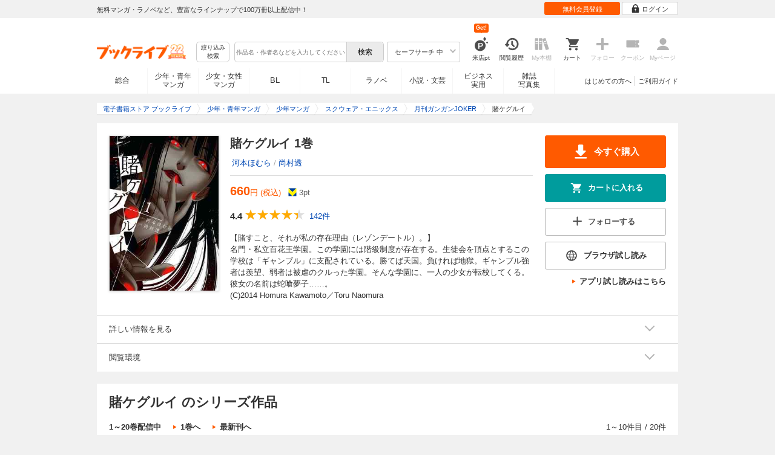

--- FILE ---
content_type: text/html; charset=UTF-8
request_url: https://booklive.jp/product/index/title_id/285518/vol_no/001?paff_cd=Gtt5Rric3&paff_title=285518&paff_vol=001
body_size: 35668
content:
<!DOCTYPE html>
<html lang="ja" prefix="og: http://ogp.me/ns#">











<head>
<meta charset="utf-8">
<script>dataLayer = [{"view":"pc","isMember":false,"login":"no-login","uaoption":"","email":""}];var container_id='GTM-W7JZP9';</script>
<script>(function(w,d,s,l,i){w[l]=w[l]||[];w[l].push({'gtm.start':
new Date().getTime(),event:'gtm.js'});var f=d.getElementsByTagName(s)[0],
j=d.createElement(s),dl=l!='dataLayer'?'&l='+l:'';j.async=true;j.src=
'https://www.googletagmanager.com/gtm.js?id='+i+dl;f.parentNode.insertBefore(j,f);
})(window,document,'script','dataLayer', container_id );</script>
<!-- Google Analytics Code from --><script type="text/javascript">var _gaq = _gaq || [];var _gaq_click = [["_require","inpage_linkid","\/\/www.google-analytics.com\/plugins\/ga\/inpage_linkid.js"],["_setAccount","UA-41779794-1"],["_setCustomVar",1,"login","no-login",2],["_trackPageview"]];_gaq_click.forEach(function(item) {_gaq.push(item);});(function() {var ga = document.createElement('script'); ga.type = 'text/javascript'; ga.async = true;ga.src = ('https:' == document.location.protocol ? 'https://' : 'http://') + 'stats.g.doubleclick.net/dc.js';var s = document.getElementsByTagName('script')[0]; s.parentNode.insertBefore(ga, s);})();</script><!-- Google Analytics Code to -->
<meta name="google-site-verification" content="n4HkQrdjOf7cC_3_TRrDjG4pQp2CZZOQ9q2Zb0lwA38" />
<meta name="google-site-verification" content="n-FFVGNwHVvIIksoSk47KqsNM_V4E_Qpkd-xHKTzdgw" />
<meta name="google-site-verification" content="cs3osF3WnnvWdbNFvO30X3LXiQ8qiivAWVcCk6BELtg" />
<meta name="msvalidate.01" content="8C42710994D39598AA601B14E2D6A47C" />

<title>賭ケグルイ 1巻 - 河本ほむら/尚村透 - 少年マンガ・無料試し読みなら、電子書籍・コミックストア ブックライブ</title>
<meta content="IE=edge" http-equiv="X-UA-Compatible"/>
        <meta name="keywords" content="賭ケグルイ 1巻,河本ほむら,尚村透,マンガ,少年マンガ,スクウェア・エニックス,電子書籍,ブックライブ,無料" />
    <meta name="description" content="【試し読み無料】【賭すこと、それが私の存在理由（レゾンデートル）。】
名門・私立百花王学園。この学園には階級制度が存在する。生徒会を頂点とするこの学校は「ギャンブル」に支配されている。勝てば天国。負ければ地獄。ギャンブル強者は羨望、弱者は被虐のクルった学園。そんな学園に、一人の少女が転校してくる。彼女の名前は蛇喰夢子……。
(C)2014 Homura Kawamoto／Toru Naomura" />


<link rel="icon" type="image/x-icon" href="/favicon.ico?date=0930" />

<link href="//res.booklive.jp/resources/a/common/css/main_pc.min.css?202601210112" rel="stylesheet">

<link rel="stylesheet" media="all" href="//res.booklive.jp/resources/a/common/css/common_module.css?60511931">



<script type="text/javascript">
    var storeName = "booklive";
    var isPC = true;
    var isPCView = true;
    var isHonten = true;
    var isWebView = false;
    var isDocomo = false;
    var isAndroidDevice = false;
    var isLogin = false;
    var isMember = false;
    const isDevelop = false;
            
    var isBlFirstVisit = true;

    var isDocomo = false;

    // アダルトレベル
    // todo: フラグではないのでsafeLevelにリネームすべき
    var isSafeLevel = 1;

    // アダルトレベルロック
    var isSafeLevelLocked = false;

    // タテヨミのできるパージョン3.7.0以上のアプリか判断
    var isTateyomiVersion = false;

        // 会員登録クーポン
    var isRegistrationCouponPopUp = false;
    // LINE連携済み ECI使用中
    var isLineConnected = false;
    var cookieNameStr = 'bl_eci_matching_abtest';
    var validDates = 30;
    var validTimes = validDates * 24 * 3600;
    var abRandom = Math.floor( Math.random() * 10 );
    var cookieValue = (abRandom==9)? 1 : 0;

    // 0:1(非表示):2:3=3:1:3:3
    if(GetCookie(cookieNameStr) == null) {
        if (cookieValue != 1 ) {
            var abRandomNew = Math.floor( Math.random() * 3 );
            if (abRandomNew == 0 ) {
                cookieValue = abRandomNew;
            } else {
                cookieValue = abRandomNew + 1;
            }
        }
        document.cookie = cookieNameStr + '=' + cookieValue + '; path=/; max-age=' + validTimes;
    } else {
        cookieValue = GetCookie(cookieNameStr);
    }

    
    // レコメンドAI比較用cookie付与
    var recommendCookieNameStr = 'recommend_ai_group';
    var recommendCookieValue = Math.floor( Math.random() * 2 );
    if(GetCookie(recommendCookieNameStr) == null) {
        document.cookie = recommendCookieNameStr + '=' + recommendCookieValue + '; path=/; max-age=' + validTimes;
    } else {
        recommendCookieValue = GetCookie(recommendCookieNameStr);
    }

    function GetCookie( name ) {
        var result = null;
        var cookieName = name + '=';
        var allcookies = document.cookie;
        var position = allcookies.indexOf( cookieName );

        if ( position != -1 ) {
            var startIndex = position + cookieName.length;
            var endIndex = allcookies.indexOf( ';', startIndex );
            if( endIndex == -1 ) {
                endIndex = allcookies.length;
            }
            result = decodeURIComponent ( allcookies.substring( startIndex, endIndex ) );
        }
        return result;
    }
</script>

<link rel="canonical" href="https://booklive.jp/product/index/title_id/285518/vol_no/001">


<script type="module" src="//res.booklive.jp/resources/a/dist/common/ToggleMenu.js?9e616344"></script>
<script type="text/javascript" src="//res.booklive.jp/resources/a/pc/common/js/html5.js?8eb020d4"></script>
<script type="text/javascript" src="//res.booklive.jp/resources/a/pc/common/js/jquery.js?ddb84c15"></script>
<script type="text/javascript" src="//res.booklive.jp/resources/a/pc/common/js/common.js?21f42f52"></script>
<script type="text/javascript" src="//res.booklive.jp/resources/a/pc/common/js/header.js?4f040ca1"></script>
<script type="text/javascript" src="//res.booklive.jp/resources/a/pc/common/js/balloon.js?1a3461d4"></script>
<script type="text/javascript" src="//res.booklive.jp/resources/a/pc/common/js/jquery.truncateString.js?10066f36"></script>
<script type="text/javascript" src="//res.booklive.jp/resources/a/pc/common/js/jquery.cookie.js?20a00235"></script>
<script type="text/javascript" src="//res.booklive.jp/resources/a/pc/common/js/jquery.storageapi.min.js?c677411f"></script>
<script type="text/javascript" src="//res.booklive.jp/resources/a/pc/common/js/jquery.highlight-3.js?ca8c3c2c"></script>
<script type="text/javascript" src="//res.booklive.jp/resources/a/pc/common/js/jquery.suggest.js?28742605"></script>
<script type="text/javascript" src="//res.booklive.jp/resources/a/common/js/bl_library.js?91bd9f04"></script>
<script type="text/javascript" src="//res.booklive.jp/resources/a/pc/common/js/jquery.md5.js?679687fb"></script>
<script type="text/javascript" src="//res.booklive.jp/resources/a/common/js/ga_eventpush.js?c9cd711a"></script>
<script type="text/javascript" src="//res.booklive.jp/resources/a/sp/common/js/ga_versioncheck.js?b769bd4c"></script>
<script type="text/javascript" src="//res.booklive.jp/resources/a/common/js/ga_pointerdown.js?2ea8ba45"></script>
<script type="text/javascript" src="//res.booklive.jp/resources/a/common/js/toggle.js?781dfcd9"></script>
<script type="text/javascript" src="//res.booklive.jp/resources/a/dist/AutoBackToTop.js?ace2fc63"></script>
<script type="text/javascript" src="//res.booklive.jp/resources/a/common/js/panelSlider.js?fb2f69c7"></script>
<script type="text/javascript" src="//res.booklive.jp/resources/a/common/js/loading.js?15a4b97a"></script>
<script type="module" src="//res.booklive.jp/resources/a/dist/common_instances/checkbox_class_accessible.js?1cbd4028"></script>

<script type="text/javascript">
        if (!$.cookie('BL_TRACK')) {
        var hash = $.md5((0 | Math.random() * (1 << 30)) + (0 | Math.random() * (1 << 53 - 30)) * (1 << 30))
        $.cookie('BL_TRACK', hash, { path: '/', expires: 90, secure: true});
    }
</script>
    <meta property="og:site_name" content="ブックライブ" />
<meta property="og:title" content="賭ケグルイ 1巻 | ブックライブ" />
<meta property="og:description" content="【賭すこと、それが私の存在理由（レゾンデートル）。】
名門・私立百花王学園。この学園には階級制度が存在する。生徒会を頂点とするこの学校は「ギャンブル」に支配されている。勝てば天国。負ければ地獄。ギャンブル強者は羨望、弱者は被虐のクルった学..." />
<meta property="og:image" content="https://res.booklive.jp/285518/001/thumbnail/2L.jpg" />
<meta property="og:url" content="https://booklive.jp/product/index/title_id/285518/vol_no/001" />
<meta property="og:type" content="website" />
<meta name="twitter:card" content="summary_large_image">
<meta name="twitter:title" content="賭ケグルイ 1巻">
<meta name="twitter:description" content="【賭すこと、それが私の存在理由（レゾンデートル）。】
名門・私立百花王学園。この学園には階級制度が存在する。生徒会を頂点とするこの学校は「ギャンブル」に支配されている。勝てば天国...">
<meta name="twitter:image" content="https://res.booklive.jp/285518/001/thumbnail/X.jpg">
<meta name="twitter:data1" content="河本ほむら,尚村透">
<meta name="twitter:label1" content="作者">
<meta name="twitter:data2" content="少年マンガ">
<meta name="twitter:label2" content="ジャンル">
<meta name="twitter:domain" content="booklive.jp">
<meta itemprop="image" content="https://booklive.jp/resources/a/pc/common/images/sns_bllogo.png" />
<link rel="stylesheet" media="all" href="//res.booklive.jp/resources/a/pc/v2/css/product/content.css?4fdbb7c8"><link rel="stylesheet" media="all" href="//res.booklive.jp/resources/a/pc/v2/css/follow/common/follow.css?43c8cda5">
<link rel="stylesheet" media="all" href="//res.booklive.jp/resources/a/pc/v2/css/review/review-name-area.css?19956ee7">
<script type="text/javascript" src="//res.booklive.jp/resources/a/pc/common/js/download.js?626af27f"></script>
<script type="text/javascript" src="//res.booklive.jp/resources/a/pc/v2/js/product/product_review.js?909d8c20"></script>
<script type="text/javascript" src="//res.booklive.jp/resources/a/pc/v2/js/product/common.js?c4e38c43"></script>
<script type="text/javascript" src="//res.booklive.jp/resources/a/pc/v2/js/follow/follow.js?a8e9d0c0"></script>
<script type="text/javascript">
    $(function(e){
        if (window.location.hash == '#_=_'){
            history.replaceState
            ? history.replaceState(null, null, window.location.href.split('#')[0])
            : window.location.hash = '';
        }

                $('#join-confirm_button_1 , #join-confirm_button_3 , #join-confirm_button_2').removeAttr("disabled");
    });
</script>



<script type="text/javascript">
var COOKIE_NAME_LOGIN = "BL_TK";                var COOKIE_NAME_SAFE_SEARCH_LEVEL = "BL_SAFE_SEARCH_LEVEL"; var COOKIE_NAME_AFF_SESSION = "BL_AFF";         var COOKIE_NAME_AD_LANDING = "BL_LAND";var COOKIE_EXPIRE_SAFE_SEARCH_LEVEL = 3650;     var COOKIE_EXPIRE_AFF_SESSION = 7;              var COOKIE_EXPIRE_AD_LANDING = 1800;var COOKIE_VALUE_SAFE_SEARCH_LEVEL_ON = 0;      var COOKIE_VALUE_SAFE_SEARCH_LEVEL_OFF = 1;var AGENCY_COOKIE_VALUE_SEPARATOR = ",";var AGENCY_ID_PARAMS_LIST = {"params" : "1",         "adef" : "2",           "ebisAdID" : "11",      "dmai" : "11"       };$(function(){if (!$.cookie(COOKIE_NAME_LOGIN)) {set_Cookie_Aff();}});function set_Cookie_Aff() {var get_params = GetQueryString();if ($.isEmptyObject(get_params)) {return;}var agency_id;var agency_session_id;for (key in AGENCY_ID_PARAMS_LIST) {if (get_params[key]) {agency_id = AGENCY_ID_PARAMS_LIST[key];agency_session_id = get_params[key];break;}}if (agency_id != null && agency_session_id != null) {var date = new Date();var agency_date = date.getFullYear() + "-" +("0" + (date.getMonth() + 1)).slice(-2) + "-" +("0" + date.getDate()).slice(-2) + " " +("0" + date.getHours()).slice(-2) + ":" +("0" + date.getMinutes()).slice(-2) + ":" +("0" + date.getSeconds()).slice(-2);var agency_cookie_val = agency_id + AGENCY_COOKIE_VALUE_SEPARATOR + agency_session_id + AGENCY_COOKIE_VALUE_SEPARATOR + agency_date;$.cookie(COOKIE_NAME_AFF_SESSION, agency_cookie_val, { path: '/', expires: COOKIE_EXPIRE_AFF_SESSION});}}
</script>


<script>
                
$.recommendKinesis = {data : {type: '1',title_list: [{title_id: '285518',vol_no: '001'}]},config : {url: 'https://recommend.booklive.jp/log'}};
$(function(){
    $(this).recommendKinesis();
});
</script>


</head>
<body id="index">
<noscript><iframe src="https://www.googletagmanager.com/ns.html?id=GTM-W7JZP9" height="0" width="0" style="display:none;visibility:hidden"></iframe></noscript>

<noscript><p class="noscript">ブックライブでは、JavaScriptがOFFになっているとご利用いただけない機能があります。JavaScriptを有効にしてご利用ください。</p></noscript>

    <header id="header" class="">
    <div class="header_top">
        <div class="header_top_inner">
            <p class="header_topmsg">無料マンガ・ラノベなど、豊富なラインナップで100万冊以上配信中！</p>

                        <div class="login_button_wrap ua_click" data-ua="menu">
                                <a class="header_joinbtn" href="/member/mail-input" id="top_button_1"><span>無料会員登録</span></a>
                                <a class="header_loginbtn is-opacity_low" href="/login" id="button_2"><svg class="icon-login"><use xlink:href="/resources/a/common/images/sprite.symbol.svg?7834f34d#icon_login"></svg><span>ログイン</span></a>
            </div>
            
        </div>    </div>    <div class="header_inner">
        <div class="header_main clearfix">
            <div class="header_logo">
                                                            <a href="/" class="logo" id="top_image_1"><img width="148" height="40" alt="ブックライブ" class="site_logo_top" src="//res.booklive.jp/resources/cms/appeal_frame/logo/100077621/bls_22years_logo.png"></a>
                                                </div>            <div class="header_row">
            <div class="header_search">
                <div class="header_search_main clearfix">
                    <div class="header_criteria">
                        <button type="button" onclick="location.href='/search/detail'" class="header_searchbtn refine-search-btn">絞り込み<span class="phrase">検索</span></button>                    </div>
                    <form id="search" method="get" action="/search/keyword" onsubmit="return checkSearch();" data-ua="search">
                        <div class="header_searchbox clearfix">
                            <input type="text" maxlength="200" id="input_search" name="keyword" value="" size="10" placeholder="作品名・作者名などを入力してください" class="input_search_suggest">
                            <input type="submit" value="検索" class="search_btn" id="top_button_6">
                        </div>
                        <div class="header_safe">
    <a href="#" onclick="return false;" class="header_safe_btn icon_right clearfix sl-header_safechoice_b">
        <span class="btn_txt">セーフサーチ 中</span>
        <span class="cssicon-down"></span>
    </a>
        <div class="overflow header_safe_list" style="display:none;">
        <ul>
                        <li><a href="/index/change-safe-search/disp_adult_level/0" onclick="return $.cookie( 'SAFE_SEARCH_LEVEL' , 0, { expires:3650, path:'/' } );" class="sl-header_safelist1">セーフサーチ 強</a></li>
                        <li><a href="/index/change-safe-search/disp_adult_level/1" onclick="return $.cookie( 'SAFE_SEARCH_LEVEL' , 1, { expires:3650, path:'/' } );" class="sl-header_safelist2">セーフサーチ 中</a></li>
                        <li><a href="/index/change-safe-search/disp_adult_level/3" onclick="return $.cookie( 'SAFE_SEARCH_LEVEL' , 3, { expires:3650, path:'/' } );" class="sl-header_safelist3">セーフサーチ OFF</a></li>
                    </ul>
                <div class="about_safeserach"><a href="/page/index/guide/tools#safe"><small>セーフサーチについて</small></a></div>
            </div>
    </div>
                        <input type="hidden" name="use_search_box" value="1">                    </form>
                </div>            </div>
            <ul class="header_tools clearfix ua_click" data-ua="menu-icon">
                                    <li class="header_tools_login_pt"><a href="/my/login-bonus"><svg class="icon-login_pt"><use xlink:href="/resources/a/common/images/sprite.symbol.svg?7834f34d#icon_login_pt"></svg><p>来店pt</p></a><b class="header_tools_num"><span class="bl-visit_pt-num">Get!</span></b></li>
                    <li class="header_tools_watch_history"><a href="/watch-history"><svg class="icon-watchhistory"><use xlink:href="/resources/a/common/images/sprite.symbol.svg?7834f34d#icon_watchhistory"></svg><p>閲覧履歴</p></a></li>
                    <li class="header_tools_mybookshelf disabled"><svg class="icon-bookshelf"><use xlink:href="/resources/a/common/images/sprite.symbol.svg?7834f34d#icon_bookshelf"></svg><p>My本棚</p></li>
                    <li class="header_tools_cart"><a href="/cart" id="top_button_9" class="disable_ua"><svg class="icon-cart"><use xlink:href="/resources/a/common/images/sprite.symbol.svg?7834f34d#icon_cart"></svg><p>カート</p></a></li>
                    <li class="header_tools_keep disabled"><div class="icon-follow"><span class="cssicon-follow_bfr"></span></div><p>フォロー</p></li>
                    <li class="header_tools_coupon disabled"><a href="/feature/index/id/aboutcoupon"><svg class="icon-coupon"><use xlink:href="/resources/a/common/images/sprite.symbol.svg?7834f34d#icon_coupon"></svg><p>クーポン</p></a></li>
                    <li class="header_tools_mypage last disabled"><a href="/my/top"><svg class="icon-mypage"><use xlink:href="/resources/a/common/images/sprite.symbol.svg?7834f34d#icon_mypage"></svg><p>Myページ</p></a></li>
                            </ul>            </div>
                                </div>
        <div class="header_navi clearfix">
            <ul class="header_navi_main clearfix safe_search_1">
                <li class="h_index ua_click" data-ua="tab-sougou">
                                        <a href="/" id="top_button_12">総合</a>
                                    </li>
                <li class="h_mcomic ua_click" data-ua="tab-comic">
                                        <a href="/index/comic" id="top_button_13" >少年・青年<br>マンガ</a>
                                        <ul class="h_navibtn_menu">
                        <li class="gotop"><a href="/index/comic">少年・青年マンガ TOP</a></li>
                                                <li><a href="/search/keyword/g_ids/6"  >少年マンガ</a></li>
                                                <li><a href="/search/keyword/g_ids/5"  >青年マンガ</a></li>
                                                <li><a href="/search/keyword/g_ids/3058"  >少年マンガ誌</a></li>
                                                <li><a href="/search/keyword/g_ids/3059"  >青年マンガ誌</a></li>
                                            </ul>
                </li>
                <li class="h_fcomic ua_click" data-ua="tab-comicf">
                                        <a href="/index/comicf" id="top_button_14" >少女・女性<br>マンガ</a>
                                        <ul class="h_navibtn_menu">
                        <li class="gotop"><a href="/index/comicf">少女・女性マンガ TOP</a></li>
                                                <li><a href="/search/keyword/g_ids/1"  >少女マンガ</a></li>
                                                <li><a href="/search/keyword/g_ids/2"  >女性マンガ</a></li>
                                                <li><a href="/search/keyword/g_ids/3060"  >少女マンガ誌</a></li>
                                                <li><a href="/search/keyword/g_ids/3061"  >女性マンガ誌</a></li>
                                            </ul>
                </li>
                                <li class="h_boyslove ua_click" data-ua="tab-boyslove">
                                        <a class="englishtxt" href="/index/boyslove" id="top_button_20">BL</a>
                                        <ul class="h_navibtn_menu">
                        <li class="gotop"><a href="/index/boyslove">BL TOP</a></li>
                                                <li><a href="/search/keyword/g_ids/3"  >BLマンガ</a></li>
                                                <li><a href="/search/keyword/g_ids/1008"  >BL小説</a></li>
                                                <li><a href="/search/keyword/g_ids/3094"  >BL誌</a></li>
                                            </ul>
                </li>
                <li class="h_teenslove ua_click" data-ua="tab-teenslove">
                                        <a href="/index/teenslove">TL</a>
                                        <ul class="h_navibtn_menu">
                        <li class="gotop"><a href="/index/teenslove">TL TOP</a></li>
                                                <li><a href="/search/keyword/g_ids/7"  >TLマンガ</a></li>
                                                <li><a href="/search/keyword/g_ids/1006"  >TL小説</a></li>
                                                <li><a href="/search/keyword/g_ids/3093"  >TL誌</a></li>
                                            </ul>
                </li>
                                <li class="h_lightnovel ua_click" data-ua="tab-lightnovel">
                                        <a href="/index/lightnovel" id="top_button_15" >ラノベ</a>
                                        <ul class="h_navibtn_menu">
                        <li class="gotop"><a href="/index/lightnovel">ラノベ TOP</a></li>
                                                <li><a href="/search/keyword/g_ids/14"  >男性向けライトノベル</a></li>
                                                <li><a href="/search/keyword/g_ids/3062"  >女性向けライトノベル</a></li>
                                            </ul>
                </li>
                <li class="h_book ua_click" data-ua="tab-book">
                                        <a href="/index/book" id="top_button_16" >小説・文芸</a>
                                        <ul class="h_navibtn_menu">
                        <li class="gotop"><a href="/index/book">小説・文芸 TOP</a></li>
                                                <li><a href="/search/keyword/g_ids/10"  >小説</a></li>
                                                <li><a href="/search/keyword/g_ids/12"  >歴史・時代</a></li>
                                                <li><a href="/search/keyword/g_ids/13"  >SF・ファンタジー</a></li>
                                                <li><a href="/search/keyword/g_ids/17"  >ノンフィクション</a></li>
                                                <li><a href="/search/keyword/g_ids/22"  >エッセイ・紀行</a></li>
                                                <li><a href="/search/keyword/g_ids/15"  >ハーレクイン・ロマンス小説</a></li>
                                                <li><a href="/search/keyword/g_ids/1040"  >児童書</a></li>
                                                <li><a href="/search/keyword/g_ids/1057"  >文芸誌</a></li>
                                            </ul>
                </li>
                <li class="h_business ua_click" data-ua="tab-business">
                                        <a href="/index/business" id="top_button_17" >ビジネス<br>実用</a>
                                        <ul class="h_navibtn_menu">
                        <li class="gotop"><a href="/index/business">ビジネス・実用 TOP</a></li>
                                                                                    <li><a href="/search/keyword/g_ids/1023"  >社会・政治</a></li>
                                                                                                                <li><a href="/search/keyword/g_ids/16"  >ビジネス・経済</a></li>
                                                                                                                <li><a href="/search/keyword/g_ids/1029"  >IT・コンピュータ</a></li>
                                                                                                                <li><a href="/search/keyword/g_ids/18"  >趣味・実用</a></li>
                                                                                                                <li><a href="/search/keyword/g_ids/1031"  >スポーツ・アウトドア</a></li>
                                                                                                                <li><a href="/search/keyword/g_ids/1036"  >暮らし・健康・美容</a></li>
                                                                                                                <li><a href="/search/keyword/g_ids/1039"  >旅行ガイド・旅行会話</a></li>
                                                                                                                <li><a href="/search/keyword/g_ids/19"  >雑学・エンタメ</a></li>
                                                                                                                <li><a href="/search/keyword/g_ids/20"  >学術・語学</a></li>
                                                                        </ul>
                </li>
                <li class="h_magazine ua_click" data-ua="tab-magazinephoto">
                                        <a href="/index/magazine" id="top_button_18" >雑誌<br>写真集</a>
                                        <ul class="h_navibtn_menu">
                        <li class="gotop"><a href="/index/magazine">雑誌 TOP</a></li>
                                                <li><a href="/search/keyword/g_ids/26?sort=t2"  >ニュース・ビジネス・総合</a></li>
                                                <li><a href="/search/keyword/g_ids/29?sort=t2"  >趣味・スポーツ・トレンド</a></li>
                                                <li><a href="/search/keyword/g_ids/27?sort=t2"  >男性誌・女性誌</a></li>
                                                <li class="gotop"><a href="/index/magazine">写真集 TOP</a></li>
                                                                                    <li><a href="/search/keyword/g_ids/23"  >アイドル・女優</a></li>
                                                                                                                <li><a href="/search/keyword/g_ids/24"  >グラビア</a></li>
                                                                                                                                                                                                                                <li><a href="/search/keyword/g_ids/34"  >男性モデル</a></li>
                                                                                                                <li><a href="/search/keyword/g_ids/33"  >動物</a></li>
                                                                                                                <li><a href="/search/keyword/g_ids/32"  >風景、その他</a></li>
                                                                        </ul>
                </li>
                            </ul>
                        <ul class="header_navi_sub clearfix">                                    <li class="last-child ua_click" data-ua="guide-text"><a href="/page/index/guide/top" id="top_link_5" >ご利用ガイド</a></li>
                                        <li class="ua_click" data-ua="beginner-text"><a href="/page/index/id/beginner" id="top_link_9" >はじめての方へ</a></li>
                                                </ul>
                    </div>    </div></header>

            <script>
                            var is_direct = false;
                        $(function () {
                $("#review_average_star").rateYo({
                    rating: 4.4,
                    starWidth: "18px",
                    spacing: "2px",
                    normalFill: "#DDD",
                    ratedFill: "#FA0",
                    readOnly: true
                });
            });
        </script>

                        
        <div id="container">
            <div id="container_inner">
                                
<script type="application/ld+json">
{
    "@context": "https://schema.org",
    "@type": "Product",
    "@id": "https://booklive.jp/product/index/title_id/285518/vol_no/001",
    "name": "賭ケグルイ 1巻",
    "image": "https://res.booklive.jp/285518/001/thumbnail/2L.jpg",
    "description": "【賭すこと、それが私の存在理由（レゾンデートル）。】
名門・私立百花王学園。この学園には階級制度が存在する。生徒会を頂点とするこの学校は「ギャンブル」に支配されている。勝てば天国。負ければ地獄。ギャンブル強者は羨望、弱者は被虐のクルった学園。そんな学園に、一人の少女が転校してくる。彼女の名前は蛇喰夢子……。
(C)2014 Homura Kawamoto／Toru Naomura",
    "category": "少年マンガ",
    "brand": {
        "@type": "Brand",
        "name": "スクウェア・エニックス"
    },
    "isBasedOn": {
        "@type":"Book",
        "@id": "https://booklive.jp/product/index/title_id/285518/vol_no/001",
        "url" : "https://booklive.jp/product/index/title_id/285518/vol_no/001",
        "name" : "賭ケグルイ 1巻",
        "image" : "https://res.booklive.jp/285518/001/thumbnail/2L.jpg",
        "description" : "【賭すこと、それが私の存在理由（レゾンデートル）。】
名門・私立百花王学園。この学園には階級制度が存在する。生徒会を頂点とするこの学校は「ギャンブル」に支配されている。勝てば天国。負ければ地獄。ギャンブル強者は羨望、弱者は被虐のクルった学園。そんな学園に、一人の少女が転校してくる。彼女の名前は蛇喰夢子……。
(C)2014 Homura Kawamoto／Toru Naomura",
        "author": [
                                                {
                        "@type": "Person",
                        "name": "河本ほむら,尚村透"
                    }                                    ],
        "brand": {
            "@type": "Organization",
            "name": "スクウェア・エニックス"
        }
    },

    
    "aggregateRating": {
        "@type": "AggregateRating",
        "ratingValue": "4.4",
        "reviewCount": "142",
        "bestRating": "5.0"
    },

    
        
        "review": [

                        
        {
            "@type": "Review",
            "datePublished": "2017年09月26日",
            "reviewBody":"ギャンブル漫画は昔から山のようにあり、それこそ麻雀やカジノの既存のギャンブルから、カイジのようなオリジナルギャンブルまで幅広くあった。
この作品が女性主人公だけでなく、敵も味方もメインが女性だらけなのが今風だと言える。
その上でギャンブルも既存のゲームをアレンジしているものが多いが中身自体は複雑でないのですぐに理解でき、勝負に集中できるところがよい。
この作品の魅力は蛇喰夢子のキャラクター性である、頭の良いキャラや「アカギ」の用に一般感覚から外れたキャラはいままでもいたが、ギャンブル狂としての夢子はまた違った魅力をもっている。これほど話が進んでもまだまだ謎だらけで、自分は夢子のことをまるでしらないのではないかと思ってしまうほど、そこがまたキャラクターの魅力に繋がっていると考える。
今後も注目していきたい作品の一つである。",
            "author": {
                "@type": "Person",
                "name": "ギデケ"
            },
            "reviewRating": {
                "@type": "Rating",
                "ratingValue": "5.0",
                "bestRating": "5.0",
                "worstRating": "1.0"
            }
        }

                                                                                                                        
    ],

    
    "offers": {
        "@type": "Offer",
        "url": "https://booklive.jp/product/index/title_id/285518/vol_no/001",
        "availability": "https://schema.org/InStock",
        "price": "660",
        "priceCurrency": "JPY",
        "seller": {
            "@type": "Organization",
            "name": "BookLive",
            "logo": "https://booklive.jp/resources/a/pc/common/images/picture_logo_booklive.png",
            "url": "https://booklive.jp/",
            "sameAs": "https://twitter.com/BookLive_PR"
        }
    },
    "potentialAction":{
        "@type":"ReadAction",
        "target":{
            "@type":"EntryPoint",
            "urlTemplate":"https://booklive.jp/product/index/title_id/285518/vol_no/001",
            "actionPlatform":[
            "https://schema.org/DesktopWebPlatform",
            "https://schema.org/MobileWebPlatform",
            "https://schema.org/AndroidPlatform",
            "https://schema.org/IOSPlatform"
            ]
        },
        "expectsAcceptanceOf":{
            "@type":"Offer",
            "category": "purchase",
            "priceCurrency":"JPY",
            "price":"660",
            "eligibleRegion" : {
                "@type":"Country",
                "name":"JP"
            },
            "availability": "https://schema.org/InStock"
        }
    }
}
</script>


                                    <div id="breadcrumb" itemscope itemtype="http://schema.org/BreadcrumbList"><ul><li itemprop="itemListElement" itemscope itemtype="http://schema.org/ListItem"><span><a href="/" itemprop="item"><span itemprop="name">電子書籍ストア ブックライブ</span></a></span><meta itemprop="position" content="1" /></li><li itemprop="itemListElement" itemscope itemtype="http://schema.org/ListItem"><span><a href="/index/comic" itemprop="item"><span itemprop="name">少年・青年マンガ</span></a></span><meta itemprop="position" content="2" /></li><li itemprop="itemListElement" itemscope itemtype="http://schema.org/ListItem"><span><a href="/search/keyword/g_ids/6" itemprop="item"><span itemprop="name">少年マンガ</span></a></span><meta itemprop="position" content="3" /></li><li itemprop="itemListElement" itemscope itemtype="http://schema.org/ListItem"><span><a href="/search/keyword/g_ids/6/p_ids/399" itemprop="item"><span itemprop="name">スクウェア・エニックス</span></a></span><meta itemprop="position" content="4" /></li><li itemprop="itemListElement" itemscope itemtype="http://schema.org/ListItem"><span><a href="/search/keyword/g_ids/6/p_ids/399/k_ids/483" itemprop="item"><span itemprop="name">月刊ガンガンJOKER</span></a></span><meta itemprop="position" content="5" /></li><li class="contents" itemprop="itemListElement" itemscope itemtype="http://schema.org/ListItem"><span><div><span class="book_title" itemprop="name">賭ケグルイ</span></div></span><meta itemprop="position" content="6" /></li></ul></div>

                
                                                        <div id="product_detail_area">
    <div class="product_main_area">
        <div id="product_area1">
            <div class="product_image">
                <img src="https://res.booklive.jp/285518/001/thumbnail/2L.jpg" alt="賭ケグルイ 1巻">
            </div>
            <div class="product_info">
                <div class="product_topic_area">
                    
                                        <ul class="product_topic">
                        
                    </ul>
                </div>

                <h1 id="product_display_1" >賭ケグルイ 1巻</h1>
                <div class="meta">
                    <dl class="author">
                                            <dd class="multiple_links"><a href="/focus/author/a_id/119110">河本ほむら</a> / <a href="/focus/author/a_id/107268">尚村透</a></dd>
                                        </dl>

                    <table class="product_price_data">
                                                    <tr class="main_price">
                                                                <td><span id="product_display_6" class="big_price_font">660</span><span class="include_tax font_bl">円 (税込)</span></td>
                                                            </tr>
                                                <!-- T_point -->
                        <tr class="product_point_area">
                            <td>
                                <div class="Tpoint">
                                    <p><svg class="icon-tpoint"><use xlink:href="/resources/a/common/images/sprite.symbol.svg?7834f34d#t-point"></svg></p>
                                    <p><span id="product_display_8">3</span>pt</p>
                                </div>
                            </td>
                        </tr>
                    </table>
                    
                    <!-- ***** ☆ ***** -->
                    <div class="product_review_box">
                        <div class="product_review_star_wrap">
                                                            <span class="review_kan_average">4.4</span>
                                                        <div id="review_average_star"></div>
                        </div>
                        <div class="product_review_count_wrap">
                                                            <a href="/review/list/title_id/285518/vol_no/001" class="review_count_area">
                                    <span class="review_count">142件</span>
                                </a>
                                                    </div>
                    </div>

                    
                    
                                        
                    
                    <div class="product_warnings">
                        
                                                


                                            </div>
                </div><!-- /meta -->

                                <div id="product_summary" class="section_content">
                    <p class="reading_txt product_description is-fold">【賭すこと、それが私の存在理由（レゾンデートル）。】<br /> 名門・私立百花王学園。この学園には階級制度が存在する。生徒会を頂点とするこの学校は「ギャンブル」に支配されている。勝てば天国。負ければ地獄。ギャンブル強者は羨望、弱者は被虐のクルった学園。そんな学園に、一人の少女が転校してくる。彼女の名前は蛇喰夢子……。<br /> (C)2014 Homura Kawamoto／Toru Naomura</p>
                    <a id="read_more" class="readmore_link reading_txt" href="javascript:void(0)">...続きを読む</a>
                </div>
            </div>
        </div><!-- /product_area1 -->

        <div class="product_actions">
            <ul class="main_actions">
                                                                                                                                    <li>    <a href="/purchase/product/title_id/285518/vol_no/001" class="btn_module buy_action large" onmousedown="window._gaq.push(['_trackEvent', 'bl_productParchase', 'Click', 'add']);" >
        <svg class="dl_icon">
            <use xlink:href="/resources/a/common/images/sprite.symbol.svg?7834f34d#icon_dl">
        </svg>
        <span>今すぐ購入</span>
    </a>

</li>
                        
                                                <li>                        <a href="#" onclick="return false;" class="cart_action cart_in bl-cart bl-cart-url btn_module " data-title="285518" data-vol="001" data-page-name="product-index">
                <svg class="cart_icon">
                    <use xlink:href="/resources/a/common/images/sprite.symbol.svg?7834f34d#icon_cart">
                </svg>
                <span class="bl-cart-text">カートに入れる</span>
            </a>
            

</li>
                                    
                                                                                            <li>    <a href="javascript:return false;" class="js_follow_title js-follow keep_action keep_off btn_module follow_btn_l" data-title="285518" data-page-name="product-index" data-follow="title_follow_2">
                    <span class="cssicon-follow_bfr"></span>
            <span class="cssicon-follow_aft"></span>
                <span class="js-follow-text">フォローする</span>
    </a>

</li>
                
                                    <li class="browser_reader">
                                                                                                                                        <a href="javascript:return false;" class="bl-bviewer bl-tachiyomi_action btn_module tachiyomi_btn sl-bstand_b" data-title="285518" data-vol="001" onclick="window._gaq.push(['_trackEvent', 'sample_btn_binb', 'Click', 'マンガ']);">
            <svg class="browser_icon">
                <use xlink:href="/resources/a/common/images/sprite.symbol.svg?7834f34d#icon_browser">
            </svg>
            <span>ブラウザ試し読み</span>
        </a>
    
                    </li>

                                                                        <li>
                                <p class="link_right">
                                    <a href="javascript:void(0);" class="bl-browse or_trilink" data-title="285518" data-vol="001" data-sample="1"><span>アプリ試し読みはこちら</span></a>
                                </p>
                            </li>
                                                            
                                                            </ul>
        </div>
    </div>
</div><!-- /product_detail_area -->
                
                                <div id="product_detailed_information">
            <a class="commonjs_collapsible collapsible_toggle_btn on book_info" href="#" data-target="book_info">
            <h3 class="collapsible_toggle_text">詳しい情報を見る</h3>
            <div class="icon-collapsible">
                <span class="cssicon-arrow arrow_updown"></span>
            </div>
        </a>
        <div class="detail_area mb00" id="book_info">
        <div id="product_field" class="product_field">
            <div class="product_specs">
                <ul class="product_data">
                    <li>
                        <dl>
                            <dt class="first">カテゴリ</dt>
                            <dd class="colon">：</dd>
                            <dd><a href="/index/comic">少年・青年マンガ</a></dd>
                        </dl>
                    </li>
                    <li>
                        <dl>
                            <dt>ジャンル</dt>
                            <dd class="colon">：</dd>
                            <dd><a href="/search/keyword/g_ids/6"><span content="少年マンガ">少年マンガ</span></a></dd>
                        </dl>
                    </li>
                    <li>
                        <dl>
                            <dt>出版社</dt>
                            <dd class="colon">：</dd>
                            <dd><a href="/search/keyword/p_ids/399">スクウェア・エニックス</a></dd>
                        </dl>
                    </li>
                                        <li>
                        <dl>
                            <dt>掲載誌・レーベル</dt>
                            <dd class="colon">：</dd>
                            <dd><a href="/search/keyword/k_ids/483">月刊ガンガンJOKER</a></dd>
                        </dl>
                    </li>
                                                            <li>
                        <dl>
                            <dt>シリーズ</dt>
                            <dd class="colon">：</dd>
                            <dd><a href="/search/keyword/tag_ids/101409">賭ケグルイシリーズ</a></dd>
                        </dl>
                    </li>
                                                            <li>
                        <dl>
                            <dt>ページ数</dt>
                            <dd class="colon">：</dd>
                            <dd>249ページ</dd>
                        </dl>
                    </li>
                                        <li>
                        <dl>
                            <dt>電子版発売日</dt>
                            <dd class="colon">：</dd>
                            <dd>2014年10月22日</dd>
                        </dl>
                    </li>
                                        <li>
                        <dl>
                            <dt>コンテンツ形式</dt>
                            <dd class="colon">：</dd>
                            <dd>EPUB</dd>
                        </dl>
                    </li>
                                                            <li>
                        <dl>
                            <dt>サイズ(目安)</dt>
                            <dd class="colon">：</dd>
                            <dd>58MB</dd>
                        </dl>
                    </li>
                                    </ul>
            </div>

                        <div class="product_media_specs clearfix">
                <ul class="product_media_data">
                                            <li>
                            <span class="product_media_rabel floL">
                                                                    映画化
                                                            </span>
                            <p class="product_media_title">「映画 賭ケグルイPart2」</p>
                            <p class="product_media_details">2021年5月公開<br />
出演：浜辺美波、高杉真宙、藤井流星</p>
                        </li>
                                            <li>
                            <span class="product_media_rabel floL">
                                                                    映画化
                                                            </span>
                            <p class="product_media_title">「賭ケグルイ」</p>
                            <p class="product_media_details">2019年5月3日公開<br />
出演：浜辺美波、高杉真宙、宮沢氷魚</p>
                        </li>
                                            <li>
                            <span class="product_media_rabel floL">
                                                                    ドラマ化
                                                            </span>
                            <p class="product_media_title">「賭ケグルイ season 2」</p>
                            <p class="product_media_details">2019年4月2日～ TBS系<br />
出演：浜辺美波、高杉真宙、森川葵</p>
                        </li>
                                    </ul>
            </div>
                    </div>

                <div class="tags_area">
            <ul>
                                            <li><a href="/search/keyword/tag_ids/122617"><span>心理戦</span></a></li>
                                <li><a href="/search/keyword/tag_ids/122632"><span>ダーク</span></a></li>
                                <li><a href="/search/keyword/tag_ids/122572"><span>学生</span></a></li>
                                <li><a href="/search/keyword/tag_ids/122426"><span>同級生</span></a></li>
                                <li><a href="/search/keyword/tag_ids/3"><span>学園</span></a></li>
                                <li><a href="/search/keyword/tag_ids/22"><span>ギャンブル</span></a></li>
                                <li><a href="/search/keyword/tag_ids/8"><span>メディア化</span></a></li>
                                <li><a href="/search/keyword/tag_ids/102002"><span>映画化</span></a></li>
                                <li><a href="/search/keyword/tag_ids/102001"><span>ドラマ化</span></a></li>
                                <li><a href="/search/keyword/tag_ids/102000"><span>アニメ化</span></a></li>
                                        </ul>
        </div><!--=========== /header_search_keyword ============-->
        
        <div id="eci_product_pc_official_link"></div>
        <div id="eci_product_pc_movie"></div>
    </div>

    <div id="product_supported_devices_area">
        <div class="detail_area">
                        <a class="commonjs_collapsible collapsible_toggle_btn on" href="#" data-target="supported_devices_above">
                <h3 class="collapsible_toggle_text">閲覧環境</h3>
                                <div class="icon-collapsible">
                    <span class="cssicon-arrow arrow_updown"></span>
                </div>
            </a>
            <div class="section_content pb20" id="supported_devices_above">
                <div class="supported_wrap mb10">
                                            <ul>
                            <li>【閲覧できる環境】</li>
                            <li class="">・ブックライブ for Windows PC（アプリ）</li>
                            <li class="">・ブックライブ for iOS（アプリ）</li>
                            <li class="">・ブックライブ for Android（アプリ）</li>
                            <li class="">・ブックライブ PLUS for Android（アプリ）</li>
                            <li class="">・ブラウザビューア</li>
                        </ul>
                                                            </div>
                                <p class="font_attention">※アプリの閲覧環境は最新バージョンのものです。</p>
                            </div>
        </div>
    </div>
</div>


                                
<!-- ===== product_series/ ===== -->
    <div class="heading_title">
        <h2 class="mb00 middle">
            賭ケグルイ&nbsp;のシリーズ作品
        </h2>
    </div>
    <div class="detail_area clearfix ua_click pt00" id="slide_up_top" data-ua="series">
        
        <div class="series_list_area">
    <div class="series_list_top">
                                    <span class="series_title_kanno taL">1～20巻配信中</span>
                                                        <a href="/product/index/title_id/285518/vol_no/001" id="product_button_5"  class="or_trilink">1巻へ</a>
                        <a href="/product/index/title_id/285518/vol_no/020" id="product_button_5"  class="or_trilink">最新刊へ</a>
                <!-- ページ送り -->
        <span class="series_list_top_pager"><div class="pager_sp_above"><div class="page_number"><span>1～20件目</span>&nbsp;/&nbsp;<span>20件</span></div></div></span>
        <!-- ページ送り/ -->
    </div>

    <div class="list_area mb20">
        <div class="list_area_inner search_item_list">
                                            <ul>

                                    <li class="item">
                        <div class="series_list_book">
                            <div class="picture"><a href="/product/index/title_id/285518/vol_no/001"><img src="https://res.booklive.jp/285518/001/thumbnail/M.jpg" alt="賭ケグルイ 1巻" id="search_image_1" loading="lazy"></a></div>
                        </div>
                        <div class="series_list_detail">
                            <div class="title_area">
                                                                                                    
                                                                    
                                                                <div class="title">
                                    <div class="detail txt_ellipsis">
                                        <h3 class="inline"><a href="/product/index/title_id/285518/vol_no/001" class="sl-title1">賭ケグルイ 1巻</a></h3>
                                    </div>
                                </div><!--/.title-->
                                                                <div class="series_price_area">
                                                                        <div class="retail_price_area">
                                        <span>660円 (税込)</span>
                                    </div>
                                                                    </div>
                                                                <div class="detail multi_line_txt multi_line_ellipsis">
                                【賭すこと、それが私の存在理由（レゾンデートル）。】
名門・私立百花王学園。この学園には階級制度が存在する。生徒会を頂点とするこの学校は「ギャンブル」に支配されている。勝てば天国。負ければ地獄。ギャンブル強者は羨望、弱者は被虐のクルった学園。そんな学園に、一人の少女が転校してくる。彼女の名前は蛇喰夢子……。
(C)2014 Homura Kawamoto／Toru Naomura
                                </div>
                            </div>
                            <div class="button_area">
                                <div class="buttons">
                                                                                                                                                                                                                                                                                                        <a href="#" onclick="return false;" class="cart_action cart_in bl-cart bl-cart-url btn_module small sl-cart_b1" data-title="285518" data-vol="001" data-page-name="product-index">
                <svg class="cart_icon">
                    <use xlink:href="/resources/a/common/images/sprite.symbol.svg?7834f34d#icon_cart">
                </svg>
                <span class="bl-cart-text">カートに入れる</span>
            </a>
            


                                                                                                                                            <a href="javascript:return false;" class="bl-bviewer btn_module tachiyomi_btn small tachiyomi_action sl-bstand_b1" data-title="285518" data-vol="001" data-page-name="product-index">
            <svg class="browser_icon">
                <use xlink:href="/resources/a/common/images/sprite.symbol.svg?7834f34d#icon_browser">
            </svg>
            <span>試し読み</span>
        </a>
    
                                                                                                                                            </div>
                            </div>
                        </div><!--/.right-->
                    </li>
                                                                <li class="item">
                        <div class="series_list_book">
                            <div class="picture"><a href="/product/index/title_id/285518/vol_no/002"><img src="https://res.booklive.jp/285518/002/thumbnail/M.jpg" alt="賭ケグルイ 2巻" id="search_image_2" loading="lazy"></a></div>
                        </div>
                        <div class="series_list_detail">
                            <div class="title_area">
                                                                                                    
                                                                    
                                                                <div class="title">
                                    <div class="detail txt_ellipsis">
                                        <h3 class="inline"><a href="/product/index/title_id/285518/vol_no/002" class="sl-title2">賭ケグルイ 2巻</a></h3>
                                    </div>
                                </div><!--/.title-->
                                                                <div class="series_price_area">
                                                                        <div class="retail_price_area">
                                        <span>660円 (税込)</span>
                                    </div>
                                                                    </div>
                                                                <div class="detail multi_line_txt multi_line_ellipsis">
                                【我、賭ケル、所以ニ、我、人タリ。】
生徒会役員とのギャンブルに敗れ、夢子は３億1000万円もの借金を背負ってしまった。この学園の敗者は「家畜」と呼ばれ蔑まれる。尊厳も、未来も奪われてしまう…。自らの誇りと人生を取り戻すため、少女たちは起死回生の勝負に挑む。美少女たちの学園賭博譚、運命に抗う第２巻！
(C)2014 Homura Kawamoto／Toru Naomura
                                </div>
                            </div>
                            <div class="button_area">
                                <div class="buttons">
                                                                                                                                                                                                                                                                                                        <a href="#" onclick="return false;" class="cart_action cart_in bl-cart bl-cart-url btn_module small sl-cart_b2" data-title="285518" data-vol="002" data-page-name="product-index">
                <svg class="cart_icon">
                    <use xlink:href="/resources/a/common/images/sprite.symbol.svg?7834f34d#icon_cart">
                </svg>
                <span class="bl-cart-text">カートに入れる</span>
            </a>
            


                                                                                                                                            <a href="javascript:return false;" class="bl-bviewer btn_module tachiyomi_btn small tachiyomi_action sl-bstand_b2" data-title="285518" data-vol="002" data-page-name="product-index">
            <svg class="browser_icon">
                <use xlink:href="/resources/a/common/images/sprite.symbol.svg?7834f34d#icon_browser">
            </svg>
            <span>試し読み</span>
        </a>
    
                                                                                                                                            </div>
                            </div>
                        </div><!--/.right-->
                    </li>
                                                                <li class="item">
                        <div class="series_list_book">
                            <div class="picture"><a href="/product/index/title_id/285518/vol_no/003"><img src="https://res.booklive.jp/285518/003/thumbnail/M.jpg" alt="賭ケグルイ 3巻" id="search_image_3" loading="lazy"></a></div>
                        </div>
                        <div class="series_list_detail">
                            <div class="title_area">
                                                                                                    
                                                                    
                                                                <div class="title">
                                    <div class="detail txt_ellipsis">
                                        <h3 class="inline"><a href="/product/index/title_id/285518/vol_no/003" class="sl-title3">賭ケグルイ 3巻</a></h3>
                                    </div>
                                </div><!--/.title-->
                                                                <div class="series_price_area">
                                                                        <div class="retail_price_area">
                                        <span>639円 (税込)</span>
                                    </div>
                                                                    </div>
                                                                <div class="detail multi_line_txt multi_line_ellipsis">
                                【夢子は死ニタガリの夢を見るか？】
「債務整理大集会」を経て、絆を深めた夢子と芽亜里。しかし、この学園の友情は脆い。勝利を味わった二人は、それぞれ異なる来訪者を迎える。夢子の前に現れたのは眼帯の少女・生志摩 妄（いきしまみだり）。そして芽亜里の前に現れたのは――？　美少女たちの学園賭博譚、清濁が反転する第３巻。
(C)2015 Homura Kawamoto／Toru Naomura
                                </div>
                            </div>
                            <div class="button_area">
                                <div class="buttons">
                                                                                                                                                                                                                                                                                                        <a href="#" onclick="return false;" class="cart_action cart_in bl-cart bl-cart-url btn_module small sl-cart_b3" data-title="285518" data-vol="003" data-page-name="product-index">
                <svg class="cart_icon">
                    <use xlink:href="/resources/a/common/images/sprite.symbol.svg?7834f34d#icon_cart">
                </svg>
                <span class="bl-cart-text">カートに入れる</span>
            </a>
            


                                                                                                                                            <a href="javascript:return false;" class="bl-bviewer btn_module tachiyomi_btn small tachiyomi_action sl-bstand_b3" data-title="285518" data-vol="003" data-page-name="product-index">
            <svg class="browser_icon">
                <use xlink:href="/resources/a/common/images/sprite.symbol.svg?7834f34d#icon_browser">
            </svg>
            <span>試し読み</span>
        </a>
    
                                                                                                                                            </div>
                            </div>
                        </div><!--/.right-->
                    </li>
                                                                <li class="item">
                        <div class="series_list_book">
                            <div class="picture"><a href="/product/index/title_id/285518/vol_no/004"><img src="https://res.booklive.jp/285518/004/thumbnail/M.jpg" alt="賭ケグルイ 4巻" id="search_image_4" loading="lazy"></a></div>
                        </div>
                        <div class="series_list_detail">
                            <div class="title_area">
                                                                                                    
                                                                    
                                                                <div class="title">
                                    <div class="detail txt_ellipsis">
                                        <h3 class="inline"><a href="/product/index/title_id/285518/vol_no/004" class="sl-title4">賭ケグルイ 4巻</a></h3>
                                    </div>
                                </div><!--/.title-->
                                                                <div class="series_price_area">
                                                                        <div class="retail_price_area">
                                        <span>628円 (税込)</span>
                                    </div>
                                                                    </div>
                                                                <div class="detail multi_line_txt multi_line_ellipsis">
                                【夢子、人生を賭けて、アイドルやります♪】
夢子が妄の挑戦を退けたことで学園の状況が静かに変化していく。突然、学園を離れる生徒会長。野心を露わにする二年生役員たち。そして夢子に挑戦を挑むのは役員にしてアイドルの夢見弖ユメミ。激動の中、家畜たちの間では夢子をめぐる「噂」が流れて――。美少女たちの学園賭博譚、演じ舞い歌う第４巻。
(C)2015 Homura Kawamoto／Toru Naomura
                                </div>
                            </div>
                            <div class="button_area">
                                <div class="buttons">
                                                                                                                                                                                                                                                                                                        <a href="#" onclick="return false;" class="cart_action cart_in bl-cart bl-cart-url btn_module small sl-cart_b4" data-title="285518" data-vol="004" data-page-name="product-index">
                <svg class="cart_icon">
                    <use xlink:href="/resources/a/common/images/sprite.symbol.svg?7834f34d#icon_cart">
                </svg>
                <span class="bl-cart-text">カートに入れる</span>
            </a>
            


                                                                                                                                            <a href="javascript:return false;" class="bl-bviewer btn_module tachiyomi_btn small tachiyomi_action sl-bstand_b4" data-title="285518" data-vol="004" data-page-name="product-index">
            <svg class="browser_icon">
                <use xlink:href="/resources/a/common/images/sprite.symbol.svg?7834f34d#icon_browser">
            </svg>
            <span>試し読み</span>
        </a>
    
                                                                                                                                            </div>
                            </div>
                        </div><!--/.right-->
                    </li>
                                                                <li class="item">
                        <div class="series_list_book">
                            <div class="picture"><a href="/product/index/title_id/285518/vol_no/005"><img src="https://res.booklive.jp/285518/005/thumbnail/M.jpg" alt="賭ケグルイ 5巻" id="search_image_5" loading="lazy"></a></div>
                        </div>
                        <div class="series_list_detail">
                            <div class="title_area">
                                                                                                    
                                                                    
                                                                <div class="title">
                                    <div class="detail txt_ellipsis">
                                        <h3 class="inline"><a href="/product/index/title_id/285518/vol_no/005" class="sl-title5">賭ケグルイ 5巻</a></h3>
                                    </div>
                                </div><!--/.title-->
                                                                <div class="series_price_area">
                                                                        <div class="retail_price_area">
                                        <span>649円 (税込)</span>
                                    </div>
                                                                    </div>
                                                                <div class="detail multi_line_txt multi_line_ellipsis">
                                【この女に、引き摺り込まれる。際限のないギャンブルの深淵に。】
夢子とユメミの戦いが終わった。傍観者として、二人の戦いを安全圏から眺めていた皇 伊月（すめらぎ いつき）。しかし観客席の彼女も、夢子の狂気により当事者となる。対峙するのは尊敬するかつての先輩…。そして生徒会長・桃喰 綺羅莉（ももばみ きらり）がついに夢子と邂逅を果たす――　美少女たちの学園賭博譚、女心と意地を賭ける第５巻。
(C)2016 Homura Kawamoto／Toru Naomura
                                </div>
                            </div>
                            <div class="button_area">
                                <div class="buttons">
                                                                                                                                                                                                                                                                                                        <a href="#" onclick="return false;" class="cart_action cart_in bl-cart bl-cart-url btn_module small sl-cart_b5" data-title="285518" data-vol="005" data-page-name="product-index">
                <svg class="cart_icon">
                    <use xlink:href="/resources/a/common/images/sprite.symbol.svg?7834f34d#icon_cart">
                </svg>
                <span class="bl-cart-text">カートに入れる</span>
            </a>
            


                                                                                                                                            <a href="javascript:return false;" class="bl-bviewer btn_module tachiyomi_btn small tachiyomi_action sl-bstand_b5" data-title="285518" data-vol="005" data-page-name="product-index">
            <svg class="browser_icon">
                <use xlink:href="/resources/a/common/images/sprite.symbol.svg?7834f34d#icon_browser">
            </svg>
            <span>試し読み</span>
        </a>
    
                                                                                                                                            </div>
                            </div>
                        </div><!--/.right-->
                    </li>
                                                                <li class="item">
                        <div class="series_list_book">
                            <div class="picture"><a href="/product/index/title_id/285518/vol_no/006"><img src="https://res.booklive.jp/285518/006/thumbnail/M.jpg" alt="賭ケグルイ 6巻" id="search_image_6" loading="lazy"></a></div>
                        </div>
                        <div class="series_list_detail">
                            <div class="title_area">
                                                                                                    
                                                                    
                                                                <div class="title">
                                    <div class="detail txt_ellipsis">
                                        <h3 class="inline"><a href="/product/index/title_id/285518/vol_no/006" class="sl-title6">賭ケグルイ 6巻</a></h3>
                                    </div>
                                </div><!--/.title-->
                                                                <div class="series_price_area">
                                                                        <div class="retail_price_area">
                                        <span>649円 (税込)</span>
                                    </div>
                                                                    </div>
                                                                <div class="detail multi_line_txt multi_line_ellipsis">
                                【ギャンブルなんて、大嫌いだ。】
夢子はその狂気により、桃喰綺羅莉と惹かれ合う。生徒会書記・五十嵐清華にとってそれは耐えられない屈辱だった。何よりも理を重んじる女、清華は夢子にギャンブルを挑む。すべては綺羅莉への忠誠ゆえに。――そして学園はひとつの時代を終える。美少女たちの学園賭博譚、理外の理を追う第６巻。
(C)2017 Homura Kawamoto／Toru Naomura
                                </div>
                            </div>
                            <div class="button_area">
                                <div class="buttons">
                                                                                                                                                                                                                                                                                                        <a href="#" onclick="return false;" class="cart_action cart_in bl-cart bl-cart-url btn_module small sl-cart_b6" data-title="285518" data-vol="006" data-page-name="product-index">
                <svg class="cart_icon">
                    <use xlink:href="/resources/a/common/images/sprite.symbol.svg?7834f34d#icon_cart">
                </svg>
                <span class="bl-cart-text">カートに入れる</span>
            </a>
            


                                                                                                                                            <a href="javascript:return false;" class="bl-bviewer btn_module tachiyomi_btn small tachiyomi_action sl-bstand_b6" data-title="285518" data-vol="006" data-page-name="product-index">
            <svg class="browser_icon">
                <use xlink:href="/resources/a/common/images/sprite.symbol.svg?7834f34d#icon_browser">
            </svg>
            <span>試し読み</span>
        </a>
    
                                                                                                                                            </div>
                            </div>
                        </div><!--/.right-->
                    </li>
                                                                <li class="item">
                        <div class="series_list_book">
                            <div class="picture"><a href="/product/index/title_id/285518/vol_no/007"><img src="https://res.booklive.jp/285518/007/thumbnail/M.jpg" alt="賭ケグルイ 7巻" id="search_image_7" loading="lazy"></a></div>
                        </div>
                        <div class="series_list_detail">
                            <div class="title_area">
                                                                                                    
                                                                    
                                                                <div class="title">
                                    <div class="detail txt_ellipsis">
                                        <h3 class="inline"><a href="/product/index/title_id/285518/vol_no/007" class="sl-title7">賭ケグルイ 7巻</a></h3>
                                    </div>
                                </div><!--/.title-->
                                                                <div class="series_price_area">
                                                                        <div class="retail_price_area">
                                        <span>628円 (税込)</span>
                                    </div>
                                                                    </div>
                                                                <div class="detail multi_line_txt multi_line_ellipsis">
                                【新たな舞台でも、さァ――賭ケグルイましょう。】
綺羅莉は生徒会を解散した。 次代の生徒会長は、選挙によって決められる。 この学園の選挙は、無論、ギャンブルで決まる。 時を同じくして、学園に新たな異邦人が現れる。 蛇喰夢子と縁深き者達が――。 美少女たちの学園賭博譚、スリルの深淵を覗く第７巻。 
(C)2017 Homura Kawamoto／Toru Naomura
                                </div>
                            </div>
                            <div class="button_area">
                                <div class="buttons">
                                                                                                                                                                                                                                                                                                        <a href="#" onclick="return false;" class="cart_action cart_in bl-cart bl-cart-url btn_module small sl-cart_b7" data-title="285518" data-vol="007" data-page-name="product-index">
                <svg class="cart_icon">
                    <use xlink:href="/resources/a/common/images/sprite.symbol.svg?7834f34d#icon_cart">
                </svg>
                <span class="bl-cart-text">カートに入れる</span>
            </a>
            


                                                                                                                                            <a href="javascript:return false;" class="bl-bviewer btn_module tachiyomi_btn small tachiyomi_action sl-bstand_b7" data-title="285518" data-vol="007" data-page-name="product-index">
            <svg class="browser_icon">
                <use xlink:href="/resources/a/common/images/sprite.symbol.svg?7834f34d#icon_browser">
            </svg>
            <span>試し読み</span>
        </a>
    
                                                                                                                                            </div>
                            </div>
                        </div><!--/.right-->
                    </li>
                                                                <li class="item">
                        <div class="series_list_book">
                            <div class="picture"><a href="/product/index/title_id/285518/vol_no/008"><img src="https://res.booklive.jp/285518/008/thumbnail/M.jpg" alt="賭ケグルイ 8巻" id="search_image_8" loading="lazy"></a></div>
                        </div>
                        <div class="series_list_detail">
                            <div class="title_area">
                                                                                                    
                                                                    
                                                                <div class="title">
                                    <div class="detail txt_ellipsis">
                                        <h3 class="inline"><a href="/product/index/title_id/285518/vol_no/008" class="sl-title8">賭ケグルイ 8巻</a></h3>
                                    </div>
                                </div><!--/.title-->
                                                                <div class="series_price_area">
                                                                        <div class="retail_price_area">
                                        <span>639円 (税込)</span>
                                    </div>
                                                                    </div>
                                                                <div class="detail multi_line_txt multi_line_ellipsis">
                                【購入者限定 電子書籍版特典あり】 
当コンテンツを購入後、以下のURLにアクセスし、利用規約に同意の上、特典をお楽しみください。


【死を煽るギャンブル――それを夢子が望んだのか？】
生徒会長選挙が始まった。楽しむ者。傍観する者。機に乗じようと窺う者――。この大博打を取り仕切るのは、選挙管理委員長・黄泉月るな。彼女が掲げる「絶対中立」…それは選挙を貫くルール。この狂った学園の中立とは？　美少女たちの学園賭博譚、学園の正義を秤る第８巻。
(C)2017 Homura Kawamoto／Toru Naomura
                                </div>
                            </div>
                            <div class="button_area">
                                <div class="buttons">
                                                                                                                                                                                                                                                                                                        <a href="#" onclick="return false;" class="cart_action cart_in bl-cart bl-cart-url btn_module small sl-cart_b8" data-title="285518" data-vol="008" data-page-name="product-index">
                <svg class="cart_icon">
                    <use xlink:href="/resources/a/common/images/sprite.symbol.svg?7834f34d#icon_cart">
                </svg>
                <span class="bl-cart-text">カートに入れる</span>
            </a>
            


                                                                                                                                            <a href="javascript:return false;" class="bl-bviewer btn_module tachiyomi_btn small tachiyomi_action sl-bstand_b8" data-title="285518" data-vol="008" data-page-name="product-index">
            <svg class="browser_icon">
                <use xlink:href="/resources/a/common/images/sprite.symbol.svg?7834f34d#icon_browser">
            </svg>
            <span>試し読み</span>
        </a>
    
                                                                                                                                            </div>
                            </div>
                        </div><!--/.right-->
                    </li>
                                                                <li class="item">
                        <div class="series_list_book">
                            <div class="picture"><a href="/product/index/title_id/285518/vol_no/009"><img src="https://res.booklive.jp/285518/009/thumbnail/M.jpg" alt="賭ケグルイ 9巻" id="search_image_9" loading="lazy"></a></div>
                        </div>
                        <div class="series_list_detail">
                            <div class="title_area">
                                                                                                    
                                                                    
                                                                <div class="title">
                                    <div class="detail txt_ellipsis">
                                        <h3 class="inline"><a href="/product/index/title_id/285518/vol_no/009" class="sl-title9">賭ケグルイ 9巻</a></h3>
                                    </div>
                                </div><!--/.title-->
                                                                <div class="series_price_area">
                                                                        <div class="retail_price_area">
                                        <span>639円 (税込)</span>
                                    </div>
                                                                    </div>
                                                                <div class="detail multi_line_txt multi_line_ellipsis">
                                【皇伊月と豆生田楓。二人の戦い、二人の“勝ち負け”。】
陰喰・陽喰姉妹を夢子に代わって退けた芽亜里は、桃喰リリカとの取り決めにより100票もの大票を得る。早乙女芽亜里と桃喰リリカ、二人の歪な関係――。そんな華やかな選挙戦の影で、かつての敗者は何を思うのか？　美少女たちの学園賭博譚、信じ欺く第９巻。
(C)2018 Homura Kawamoto／Toru Naomura
                                </div>
                            </div>
                            <div class="button_area">
                                <div class="buttons">
                                                                                                                                                                                                                                                                                                        <a href="#" onclick="return false;" class="cart_action cart_in bl-cart bl-cart-url btn_module small sl-cart_b9" data-title="285518" data-vol="009" data-page-name="product-index">
                <svg class="cart_icon">
                    <use xlink:href="/resources/a/common/images/sprite.symbol.svg?7834f34d#icon_cart">
                </svg>
                <span class="bl-cart-text">カートに入れる</span>
            </a>
            


                                                                                                                                            <a href="javascript:return false;" class="bl-bviewer btn_module tachiyomi_btn small tachiyomi_action sl-bstand_b9" data-title="285518" data-vol="009" data-page-name="product-index">
            <svg class="browser_icon">
                <use xlink:href="/resources/a/common/images/sprite.symbol.svg?7834f34d#icon_browser">
            </svg>
            <span>試し読み</span>
        </a>
    
                                                                                                                                            </div>
                            </div>
                        </div><!--/.right-->
                    </li>
                                                                <li class="item">
                        <div class="series_list_book">
                            <div class="picture"><a href="/product/index/title_id/285518/vol_no/010"><img src="https://res.booklive.jp/285518/010/thumbnail/M.jpg" alt="賭ケグルイ 10巻" id="search_image_10" loading="lazy"></a></div>
                        </div>
                        <div class="series_list_detail">
                            <div class="title_area">
                                                                                                    
                                                                    
                                                                <div class="title">
                                    <div class="detail txt_ellipsis">
                                        <h3 class="inline"><a href="/product/index/title_id/285518/vol_no/010" class="sl-title10">賭ケグルイ 10巻</a></h3>
                                    </div>
                                </div><!--/.title-->
                                                                <div class="series_price_area">
                                                                        <div class="retail_price_area">
                                        <span>639円 (税込)</span>
                                    </div>
                                                                    </div>
                                                                <div class="detail multi_line_txt multi_line_ellipsis">
                                【購入者限定 電子書籍版特典あり】
当コンテンツを購入後、以下のURLにアクセスし、利用規約に同意の上、特典を入手してください。


【私は私の夢と、どう向き合えばいいんだろう。】
ファンを利用して票を集める夢見弖ユメミ。だが、その票はまだ夢の実現には届かない。そんな彼女の前に、憧れのハリウッド女優が現れる。しかし憧れの人は、ユメミを歯牙にもかけていなかった。美少女たちの学園賭博譚、夢に喰らいつく第10巻。
(C)2018 Homura Kawamoto／Toru Naomura
                                </div>
                            </div>
                            <div class="button_area">
                                <div class="buttons">
                                                                                                                                                                                                                                                                                                        <a href="#" onclick="return false;" class="cart_action cart_in bl-cart bl-cart-url btn_module small sl-cart_b10" data-title="285518" data-vol="010" data-page-name="product-index">
                <svg class="cart_icon">
                    <use xlink:href="/resources/a/common/images/sprite.symbol.svg?7834f34d#icon_cart">
                </svg>
                <span class="bl-cart-text">カートに入れる</span>
            </a>
            


                                                                                                                                            <a href="javascript:return false;" class="bl-bviewer btn_module tachiyomi_btn small tachiyomi_action sl-bstand_b10" data-title="285518" data-vol="010" data-page-name="product-index">
            <svg class="browser_icon">
                <use xlink:href="/resources/a/common/images/sprite.symbol.svg?7834f34d#icon_browser">
            </svg>
            <span>試し読み</span>
        </a>
    
                                                                                                                                            </div>
                            </div>
                        </div><!--/.right-->
                    </li>
                                </ul>
                                                            <ul>

                                    <li class="item">
                        <div class="series_list_book">
                            <div class="picture"><a href="/product/index/title_id/285518/vol_no/011"><img src="https://res.booklive.jp/285518/011/thumbnail/M.jpg" alt="賭ケグルイ 11巻" id="search_image_11" loading="lazy"></a></div>
                        </div>
                        <div class="series_list_detail">
                            <div class="title_area">
                                                                                                    
                                                                    
                                                                <div class="title">
                                    <div class="detail txt_ellipsis">
                                        <h3 class="inline"><a href="/product/index/title_id/285518/vol_no/011" class="sl-title11">賭ケグルイ 11巻</a></h3>
                                    </div>
                                </div><!--/.title-->
                                                                <div class="series_price_area">
                                                                        <div class="retail_price_area">
                                        <span>649円 (税込)</span>
                                    </div>
                                                                    </div>
                                                                <div class="detail multi_line_txt multi_line_ellipsis">
                                【購入者限定 電子書籍版特典あり】
当コンテンツを購入後、以下のURLにアクセスし、利用規約に同意の上、特典を入手してください。


【桃喰リリカ VS 尾喰凜。百喰が相喰むギャンブル「戦争」開戦!!】
夢子がギャンブルに興ずる傍ら、他の生徒も選挙戦を闘っている…芽亜里との約束に応えるため、同族の狛喰希に挑む桃喰リリカ。しかしギャンブルを通じ、希の背後に陰謀の影が蠢く。精緻で狡猾な「詐欺」の匂い、その主は――尾喰凜。美少女たちの学園賭博譚、嘘に塗れ、嘘に喰われる第11巻。
(C)2019 Homura Kawamoto／Toru Naomura
                                </div>
                            </div>
                            <div class="button_area">
                                <div class="buttons">
                                                                                                                                                                                                                                                                                                        <a href="#" onclick="return false;" class="cart_action cart_in bl-cart bl-cart-url btn_module small sl-cart_b11" data-title="285518" data-vol="011" data-page-name="product-index">
                <svg class="cart_icon">
                    <use xlink:href="/resources/a/common/images/sprite.symbol.svg?7834f34d#icon_cart">
                </svg>
                <span class="bl-cart-text">カートに入れる</span>
            </a>
            


                                                                                                                                            <a href="javascript:return false;" class="bl-bviewer btn_module tachiyomi_btn small tachiyomi_action sl-bstand_b11" data-title="285518" data-vol="011" data-page-name="product-index">
            <svg class="browser_icon">
                <use xlink:href="/resources/a/common/images/sprite.symbol.svg?7834f34d#icon_browser">
            </svg>
            <span>試し読み</span>
        </a>
    
                                                                                                                                            </div>
                            </div>
                        </div><!--/.right-->
                    </li>
                                                                <li class="item">
                        <div class="series_list_book">
                            <div class="picture"><a href="/product/index/title_id/285518/vol_no/012"><img src="https://res.booklive.jp/285518/012/thumbnail/M.jpg" alt="賭ケグルイ 12巻" id="search_image_12" loading="lazy"></a></div>
                        </div>
                        <div class="series_list_detail">
                            <div class="title_area">
                                                                                                    
                                                                    
                                                                <div class="title">
                                    <div class="detail txt_ellipsis">
                                        <h3 class="inline"><a href="/product/index/title_id/285518/vol_no/012" class="sl-title12">賭ケグルイ 12巻</a></h3>
                                    </div>
                                </div><!--/.title-->
                                                                <div class="series_price_area">
                                                                        <div class="retail_price_area">
                                        <span>679円 (税込)</span>
                                    </div>
                                                                    </div>
                                                                <div class="detail multi_line_txt multi_line_ellipsis">
                                【購入者限定 電子書籍版特典あり】
当コンテンツを購入後、以下のURLにアクセスし、利用規約に同意の上、特典イラストを入手してください。



弱者は堕ち、強者は残る。生徒会長選挙戦も早や終盤。買収合戦がはじまり、票が一部の人間に集約し始める。生徒会長・桃喰綺羅莉は、大票を持つ者達を集め票を賭けて競わせるべく「大集約」を開催する――。美少女たちの学園賭博譚、意思が交錯する第12巻。
(C)2019 Homura Kawamoto/Toru Naomura
                                </div>
                            </div>
                            <div class="button_area">
                                <div class="buttons">
                                                                                                                                                                                                                                                                                                        <a href="#" onclick="return false;" class="cart_action cart_in bl-cart bl-cart-url btn_module small sl-cart_b12" data-title="285518" data-vol="012" data-page-name="product-index">
                <svg class="cart_icon">
                    <use xlink:href="/resources/a/common/images/sprite.symbol.svg?7834f34d#icon_cart">
                </svg>
                <span class="bl-cart-text">カートに入れる</span>
            </a>
            


                                                                                                                                            <a href="javascript:return false;" class="bl-bviewer btn_module tachiyomi_btn small tachiyomi_action sl-bstand_b12" data-title="285518" data-vol="012" data-page-name="product-index">
            <svg class="browser_icon">
                <use xlink:href="/resources/a/common/images/sprite.symbol.svg?7834f34d#icon_browser">
            </svg>
            <span>試し読み</span>
        </a>
    
                                                                                                                                            </div>
                            </div>
                        </div><!--/.right-->
                    </li>
                                                                <li class="item">
                        <div class="series_list_book">
                            <div class="picture"><a href="/product/index/title_id/285518/vol_no/013"><img src="https://res.booklive.jp/285518/013/thumbnail/M.jpg" alt="賭ケグルイ 13巻" id="search_image_13" loading="lazy"></a></div>
                        </div>
                        <div class="series_list_detail">
                            <div class="title_area">
                                                                                                    
                                                                    
                                                                <div class="title">
                                    <div class="detail txt_ellipsis">
                                        <h3 class="inline"><a href="/product/index/title_id/285518/vol_no/013" class="sl-title13">賭ケグルイ 13巻</a></h3>
                                    </div>
                                </div><!--/.title-->
                                                                <div class="series_price_area">
                                                                        <div class="retail_price_area">
                                        <span>660円 (税込)</span>
                                    </div>
                                                                    </div>
                                                                <div class="detail multi_line_txt multi_line_ellipsis">
                                【購入者限定 電子書籍版特典あり】
当コンテンツを購入後、以下のURLにアクセスし、利用規約に同意の上、特典イラストを入手してください。


【宿命の対決、夢子vs芽亜里！】
選挙戦を占う「大集約」決勝。幾多の勝負を経て勝ち残ったのは蛇喰夢子と早乙女芽亜里。勝者たらんと欲する女と、無限の快感を求める女。なにもかも正反対の二人が、ギャンブルでぶつかり合う。そこに言葉は、いらない。美少女たちの学園賭博譚、対等の意味を知る第13巻。
(C)2020 Homura Kawamoto/Toru Naomura
                                </div>
                            </div>
                            <div class="button_area">
                                <div class="buttons">
                                                                                                                                                                                                                                                                                                        <a href="#" onclick="return false;" class="cart_action cart_in bl-cart bl-cart-url btn_module small sl-cart_b13" data-title="285518" data-vol="013" data-page-name="product-index">
                <svg class="cart_icon">
                    <use xlink:href="/resources/a/common/images/sprite.symbol.svg?7834f34d#icon_cart">
                </svg>
                <span class="bl-cart-text">カートに入れる</span>
            </a>
            


                                                                                                                                            <a href="javascript:return false;" class="bl-bviewer btn_module tachiyomi_btn small tachiyomi_action sl-bstand_b13" data-title="285518" data-vol="013" data-page-name="product-index">
            <svg class="browser_icon">
                <use xlink:href="/resources/a/common/images/sprite.symbol.svg?7834f34d#icon_browser">
            </svg>
            <span>試し読み</span>
        </a>
    
                                                                                                                                            </div>
                            </div>
                        </div><!--/.right-->
                    </li>
                                                                <li class="item">
                        <div class="series_list_book">
                            <div class="picture"><a href="/product/index/title_id/285518/vol_no/014"><img src="https://res.booklive.jp/285518/014/thumbnail/M.jpg" alt="賭ケグルイ 14巻" id="search_image_14" loading="lazy"></a></div>
                        </div>
                        <div class="series_list_detail">
                            <div class="title_area">
                                                                                                    
                                                                    
                                                                <div class="title">
                                    <div class="detail txt_ellipsis">
                                        <h3 class="inline"><a href="/product/index/title_id/285518/vol_no/014" class="sl-title14">賭ケグルイ 14巻</a></h3>
                                    </div>
                                </div><!--/.title-->
                                                                <div class="series_price_area">
                                                                        <div class="retail_price_area">
                                        <span>699円 (税込)</span>
                                    </div>
                                                                    </div>
                                                                <div class="detail multi_line_txt multi_line_ellipsis">
                                【購入者限定 電子書籍版特典あり】
当コンテンツを購入後、以下のURLにアクセスし、利用規約に同意の上、特典イラストを入手してください。


【葛藤する良識、等々喰定楽乃。一族で最も思慮深い女が、夢子を『調整』する。】
蛇喰夢子と早乙女芽亜里が大票を得たのをきっかけに、百喰一族の大物・等々喰定楽乃が遂に勝負の場に現れる。一族の調整役を担う彼女にとって、綺羅莉の奔放は受け入れ難い。縁ある者は尊重されねばならない、たとえそれが弱者であっても…美少女たちの学園賭博譚、葛藤に身を焼かれる第14巻。
(C)2021 Homura Kawamoto/Toru Naomura
                                </div>
                            </div>
                            <div class="button_area">
                                <div class="buttons">
                                                                                                                                                                                                                                                                                                        <a href="#" onclick="return false;" class="cart_action cart_in bl-cart bl-cart-url btn_module small sl-cart_b14" data-title="285518" data-vol="014" data-page-name="product-index">
                <svg class="cart_icon">
                    <use xlink:href="/resources/a/common/images/sprite.symbol.svg?7834f34d#icon_cart">
                </svg>
                <span class="bl-cart-text">カートに入れる</span>
            </a>
            


                                                                                                                                            <a href="javascript:return false;" class="bl-bviewer btn_module tachiyomi_btn small tachiyomi_action sl-bstand_b14" data-title="285518" data-vol="014" data-page-name="product-index">
            <svg class="browser_icon">
                <use xlink:href="/resources/a/common/images/sprite.symbol.svg?7834f34d#icon_browser">
            </svg>
            <span>試し読み</span>
        </a>
    
                                                                                                                                            </div>
                            </div>
                        </div><!--/.right-->
                    </li>
                                                                <li class="item">
                        <div class="series_list_book">
                            <div class="picture"><a href="/product/index/title_id/285518/vol_no/015"><img src="https://res.booklive.jp/285518/015/thumbnail/M.jpg" alt="賭ケグルイ 15巻" id="search_image_15" loading="lazy"></a></div>
                        </div>
                        <div class="series_list_detail">
                            <div class="title_area">
                                                                                                    
                                                                    
                                                                <div class="title">
                                    <div class="detail txt_ellipsis">
                                        <h3 class="inline"><a href="/product/index/title_id/285518/vol_no/015" class="sl-title15">賭ケグルイ 15巻</a></h3>
                                    </div>
                                </div><!--/.title-->
                                                                <div class="series_price_area">
                                                                        <div class="retail_price_area">
                                        <span>660円 (税込)</span>
                                    </div>
                                                                    </div>
                                                                <div class="detail multi_line_txt multi_line_ellipsis">
                                【購入者限定 電子書籍版特典あり】
当コンテンツを購入後、以下のURLにアクセスし、利用規約に同意の上、特典イラストを入手してください。


綺羅莉vsリリカ――姉妹の闘い。神聖な戦いに「混ざる」ことを許されぬ蛇喰夢子がとる道は…？
桃喰綺羅莉。桃喰リリカ。早乙女芽亜里。そして…蛇喰夢子。選挙戦の結末は、４人の意思に委ねられた。夢子は滾る本能のままに綺羅莉とのギャンブルを望むが、綺羅莉の目に映るのは、自身の合わせ鏡たる桃喰リリカだった。美少女たちの学園賭博譚、自己を見つめ直す第15巻。
(C)2021 Homura Kawamoto/Toru Naomura
                                </div>
                            </div>
                            <div class="button_area">
                                <div class="buttons">
                                                                                                                                                                                                                                                                                                        <a href="#" onclick="return false;" class="cart_action cart_in bl-cart bl-cart-url btn_module small sl-cart_b15" data-title="285518" data-vol="015" data-page-name="product-index">
                <svg class="cart_icon">
                    <use xlink:href="/resources/a/common/images/sprite.symbol.svg?7834f34d#icon_cart">
                </svg>
                <span class="bl-cart-text">カートに入れる</span>
            </a>
            


                                                                                                                                            <a href="javascript:return false;" class="bl-bviewer btn_module tachiyomi_btn small tachiyomi_action sl-bstand_b15" data-title="285518" data-vol="015" data-page-name="product-index">
            <svg class="browser_icon">
                <use xlink:href="/resources/a/common/images/sprite.symbol.svg?7834f34d#icon_browser">
            </svg>
            <span>試し読み</span>
        </a>
    
                                                                                                                                            </div>
                            </div>
                        </div><!--/.right-->
                    </li>
                                                                <li class="item">
                        <div class="series_list_book">
                            <div class="picture"><a href="/product/index/title_id/285518/vol_no/016"><img src="https://res.booklive.jp/285518/016/thumbnail/M.jpg" alt="賭ケグルイ 16巻" id="search_image_16" loading="lazy"></a></div>
                        </div>
                        <div class="series_list_detail">
                            <div class="title_area">
                                                                                                    
                                                                    
                                                                <div class="title">
                                    <div class="detail txt_ellipsis">
                                        <h3 class="inline"><a href="/product/index/title_id/285518/vol_no/016" class="sl-title16">賭ケグルイ 16巻</a></h3>
                                    </div>
                                </div><!--/.title-->
                                                                <div class="series_price_area">
                                                                        <div class="retail_price_area">
                                        <span>679円 (税込)</span>
                                    </div>
                                                                    </div>
                                                                <div class="detail multi_line_txt multi_line_ellipsis">
                                【購入者限定 電子書籍版特典あり】
当コンテンツを購入後、以下のURLにアクセスし、利用規約に同意の上、特典をお楽しみください。


生徒会長選挙戦、終結。
綺羅莉とリリカ、そして芽亜里。三人が囲むテーブルは、事実上の頂上決戦。熾烈なる姉妹の意志、ゆらぐ綺羅莉の自己認識。そして盤外に追いやられた夢子が選ぶものは…生徒会長選挙戦が迎える結末とは。美少女たちの学園賭博譚、全てが崩れ去る第16巻。
(C)2022 Homura Kawamoto/Toru Naomura
                                </div>
                            </div>
                            <div class="button_area">
                                <div class="buttons">
                                                                                                                                                                                                                                                                                                        <a href="#" onclick="return false;" class="cart_action cart_in bl-cart bl-cart-url btn_module small sl-cart_b16" data-title="285518" data-vol="016" data-page-name="product-index">
                <svg class="cart_icon">
                    <use xlink:href="/resources/a/common/images/sprite.symbol.svg?7834f34d#icon_cart">
                </svg>
                <span class="bl-cart-text">カートに入れる</span>
            </a>
            


                                                                                                                                            <a href="javascript:return false;" class="bl-bviewer btn_module tachiyomi_btn small tachiyomi_action sl-bstand_b16" data-title="285518" data-vol="016" data-page-name="product-index">
            <svg class="browser_icon">
                <use xlink:href="/resources/a/common/images/sprite.symbol.svg?7834f34d#icon_browser">
            </svg>
            <span>試し読み</span>
        </a>
    
                                                                                                                                            </div>
                            </div>
                        </div><!--/.right-->
                    </li>
                                                                <li class="item">
                        <div class="series_list_book">
                            <div class="picture"><a href="/product/index/title_id/285518/vol_no/017"><img src="https://res.booklive.jp/285518/017/thumbnail/M.jpg" alt="賭ケグルイ 17巻" id="search_image_17" loading="lazy"></a></div>
                        </div>
                        <div class="series_list_detail">
                            <div class="title_area">
                                                                                                    
                                                                    
                                                                <div class="title">
                                    <div class="detail txt_ellipsis">
                                        <h3 class="inline"><a href="/product/index/title_id/285518/vol_no/017" class="sl-title17">賭ケグルイ 17巻</a></h3>
                                    </div>
                                </div><!--/.title-->
                                                                <div class="series_price_area">
                                                                        <div class="retail_price_area">
                                        <span>750円 (税込)</span>
                                    </div>
                                                                    </div>
                                                                <div class="detail multi_line_txt multi_line_ellipsis">
                                【購入者限定 電子書籍版特典あり】
当コンテンツを購入後、以下のURLにアクセスし、利用規約に同意の上、特典をお楽しみください。


語られる過去――蛇喰夢子の＂起源＂。
百喰一族に連なる蛇喰家。かつてその家は博打を稼業としていた。姉の想子と妹の夢子。幼い頃に両親を亡くした二人は、一族の叔母・次子のもとで微睡むような日々を送っていた。しかし安寧は破られる…賭け狂う蛇喰の血ゆえに。美少女たちの学園賭博譚、蛇喰の過去を紐解く第17巻。
(C)2023 Homura Kawamoto/Toru Naomura
                                </div>
                            </div>
                            <div class="button_area">
                                <div class="buttons">
                                                                                                                                                                                                                                                                                                        <a href="#" onclick="return false;" class="cart_action cart_in bl-cart bl-cart-url btn_module small sl-cart_b17" data-title="285518" data-vol="017" data-page-name="product-index">
                <svg class="cart_icon">
                    <use xlink:href="/resources/a/common/images/sprite.symbol.svg?7834f34d#icon_cart">
                </svg>
                <span class="bl-cart-text">カートに入れる</span>
            </a>
            


                                                                                                                                            <a href="javascript:return false;" class="bl-bviewer btn_module tachiyomi_btn small tachiyomi_action sl-bstand_b17" data-title="285518" data-vol="017" data-page-name="product-index">
            <svg class="browser_icon">
                <use xlink:href="/resources/a/common/images/sprite.symbol.svg?7834f34d#icon_browser">
            </svg>
            <span>試し読み</span>
        </a>
    
                                                                                                                                            </div>
                            </div>
                        </div><!--/.right-->
                    </li>
                                                                <li class="item">
                        <div class="series_list_book">
                            <div class="picture"><a href="/product/index/title_id/285518/vol_no/018"><img src="https://res.booklive.jp/285518/018/thumbnail/M.jpg" alt="賭ケグルイ 18巻" id="search_image_18" loading="lazy"></a></div>
                        </div>
                        <div class="series_list_detail">
                            <div class="title_area">
                                                                                                    
                                                                    
                                                                <div class="title">
                                    <div class="detail txt_ellipsis">
                                        <h3 class="inline"><a href="/product/index/title_id/285518/vol_no/018" class="sl-title18">賭ケグルイ 18巻</a></h3>
                                    </div>
                                </div><!--/.title-->
                                                                <div class="series_price_area">
                                                                        <div class="retail_price_area">
                                        <span>730円 (税込)</span>
                                    </div>
                                                                    </div>
                                                                <div class="detail multi_line_txt multi_line_ellipsis">
                                【購入者限定 電子書籍版特典あり】
当コンテンツを購入後、以下のURLにアクセスし、利用規約に同意の上、特典をお楽しみください。


過去編、決着。そして舞台は新たなるギャンブルへ――。
夢子の叔母・次子は、夢子の姉・想子に勝利した。愛するが故に欺き、愛するが故に意志を潰す。果てないリスクと、快感にも似た絶望。それは幼き蛇喰夢子の、賭ケグルイの、揺り篭。美少女たちの学園賭博譚、新たな舞台の幕が上がる第18巻。
(C)2024 Homura Kawamoto/Toru Naomura
                                </div>
                            </div>
                            <div class="button_area">
                                <div class="buttons">
                                                                                                                                                                                                                                                                                                        <a href="#" onclick="return false;" class="cart_action cart_in bl-cart bl-cart-url btn_module small sl-cart_b18" data-title="285518" data-vol="018" data-page-name="product-index">
                <svg class="cart_icon">
                    <use xlink:href="/resources/a/common/images/sprite.symbol.svg?7834f34d#icon_cart">
                </svg>
                <span class="bl-cart-text">カートに入れる</span>
            </a>
            


                                                                                                                                            <a href="javascript:return false;" class="bl-bviewer btn_module tachiyomi_btn small tachiyomi_action sl-bstand_b18" data-title="285518" data-vol="018" data-page-name="product-index">
            <svg class="browser_icon">
                <use xlink:href="/resources/a/common/images/sprite.symbol.svg?7834f34d#icon_browser">
            </svg>
            <span>試し読み</span>
        </a>
    
                                                                                                                                            </div>
                            </div>
                        </div><!--/.right-->
                    </li>
                                                                <li class="item">
                        <div class="series_list_book">
                            <div class="picture"><a href="/product/index/title_id/285518/vol_no/019"><img src="https://res.booklive.jp/285518/019/thumbnail/M.jpg" alt="賭ケグルイ 19巻" id="search_image_19" loading="lazy"></a></div>
                        </div>
                        <div class="series_list_detail">
                            <div class="title_area">
                                                                                                    
                                                                    
                                                                <div class="title">
                                    <div class="detail txt_ellipsis">
                                        <h3 class="inline"><a href="/product/index/title_id/285518/vol_no/019" class="sl-title19">賭ケグルイ 19巻</a></h3>
                                    </div>
                                </div><!--/.title-->
                                                                <div class="series_price_area">
                                                                        <div class="retail_price_area">
                                        <span>770円 (税込)</span>
                                    </div>
                                                                    </div>
                                                                <div class="detail multi_line_txt multi_line_ellipsis">
                                【購入者限定 電子書籍版特典あり】 
当コンテンツを購入後、以下のURLにアクセスし、利用規約に同意の上、特典をお楽しみください。


舞台はギャンブルクルーズへ…船上のギャンブルが始まる！
百花王学園保護者会――生徒を保護し導く者たち。綺羅莉を拘束したのは、生徒の上に立つ存在だった。保護という美名のもとに、影から抑圧する横暴。リスクを愛する者にとって、それは抗うべき敵。美少女たちの学園賭博譚、鍔迫り合いが始まる第19巻。
(C)2025 Homura Kawamoto/Toru Naomura
                                </div>
                            </div>
                            <div class="button_area">
                                <div class="buttons">
                                                                                                                                                                                                                                                                                                        <a href="#" onclick="return false;" class="cart_action cart_in bl-cart bl-cart-url btn_module small sl-cart_b19" data-title="285518" data-vol="019" data-page-name="product-index">
                <svg class="cart_icon">
                    <use xlink:href="/resources/a/common/images/sprite.symbol.svg?7834f34d#icon_cart">
                </svg>
                <span class="bl-cart-text">カートに入れる</span>
            </a>
            


                                                                                                                                            <a href="javascript:return false;" class="bl-bviewer btn_module tachiyomi_btn small tachiyomi_action sl-bstand_b19" data-title="285518" data-vol="019" data-page-name="product-index">
            <svg class="browser_icon">
                <use xlink:href="/resources/a/common/images/sprite.symbol.svg?7834f34d#icon_browser">
            </svg>
            <span>試し読み</span>
        </a>
    
                                                                                                                                            </div>
                            </div>
                        </div><!--/.right-->
                    </li>
                                                                <li class="item">
                        <div class="series_list_book">
                            <div class="picture"><a href="/product/index/title_id/285518/vol_no/020"><img src="https://res.booklive.jp/285518/020/thumbnail/M.jpg" alt="賭ケグルイ 20巻" id="search_image_20" loading="lazy"></a></div>
                        </div>
                        <div class="series_list_detail">
                            <div class="title_area">
                                                                                                    
                                                                    
                                                                <div class="title">
                                    <div class="detail txt_ellipsis">
                                        <h3 class="inline"><a href="/product/index/title_id/285518/vol_no/020" class="sl-title20">賭ケグルイ 20巻</a></h3>
                                    </div>
                                </div><!--/.title-->
                                                                <div class="series_price_area">
                                                                        <div class="retail_price_area">
                                        <span>770円 (税込)</span>
                                    </div>
                                                                    </div>
                                                                <div class="detail multi_line_txt multi_line_ellipsis">
                                【購入者限定 電子書籍版特典あり】 
当コンテンツを購入後、以下のURLにアクセスし、利用規約に同意の上、特典をお楽しみください。


夢子の指輪を賭けた「マネーゲーム」の決着は…!?
新生徒会と保護者会。両陣営ともに、一枚岩とは言い難い。独断で勝負を仕掛ける者、慎重に場を窺う者。夢子がギャンブルに興じるその裏で、保護者会の使者が芽亜里を訪れる…。美少女たちの学園賭博譚、保護者が蠢く第20巻。
(C)2025 Homura Kawamoto/Toru Naomura
                                </div>
                            </div>
                            <div class="button_area">
                                <div class="buttons">
                                                                                                                                                                                                                                                                                                        <a href="#" onclick="return false;" class="cart_action cart_in bl-cart bl-cart-url btn_module small sl-cart_b20" data-title="285518" data-vol="020" data-page-name="product-index">
                <svg class="cart_icon">
                    <use xlink:href="/resources/a/common/images/sprite.symbol.svg?7834f34d#icon_cart">
                </svg>
                <span class="bl-cart-text">カートに入れる</span>
            </a>
            


                                                                                                                                            <a href="javascript:return false;" class="bl-bviewer btn_module tachiyomi_btn small tachiyomi_action sl-bstand_b20" data-title="285518" data-vol="020" data-page-name="product-index">
            <svg class="browser_icon">
                <use xlink:href="/resources/a/common/images/sprite.symbol.svg?7834f34d#icon_browser">
            </svg>
            <span>試し読み</span>
        </a>
    
                                                                                                                                            </div>
                            </div>
                        </div><!--/.right-->
                    </li>
                                </ul>
                                    </div><!--/.list_area-->
    </div><!--/.list_area_inner-->

    <!-- ページ送り -->
    <div class="series_pager">
        <div class="bl-pager page_nav"><p>1～20件目<span>&nbsp;/&nbsp;</span>20件</p><ul class="clearfix"><li class="page_nav_first page_stop"><a><<</a></li><li class="page_nav_prev page_stop"><a><</a></li><li class="page_navcr"><a>1</a></li><li class="page_stop"><a>・</a></li><li class="page_stop"><a>・</a></li><li class="page_stop"><a>・</a></li><li class="page_stop"><a>・</a></li><li class="page_stop"><a>・</a></li><li class="page_stop"><a>・</a></li><li class="page_stop"><a>・</a></li><li class="page_stop"><a>・</a></li><li class="page_stop"><a>・</a></li><li class="page_nav_next page_stop"><a>></a></li><li class="page_nav_last page_stop"><a>>></a></li></ul></div>
    </div>
    <!-- ページ送り/ -->
</div>
<script>
$(function(){
    $('.slide_up').bind('click', function(){
        var target = $('#slide_up_top').offset().top;
        $("html, body").animate({ scrollTop: target }, 300);
    });

    var publish_type_id = "C";
    var series_count = "20";
    var title_max_vol_no = parseInt("020");

    if (publish_type_id === 'M') {
        // 雑誌の場合は巻号に係わらず最新号のページを表示
        var current_page = 1;
    } else if (title_max_vol_no > series_count) {
        // 巻抜けがある場合、対象のvol_noが何番目か探す
                                    var targetVolNo = 1;
                        var current_page = Math.floor((targetVolNo - 1) / 10) + 1;
    } else {
        var vol_no = parseInt("001");
        var current_page = Math.floor((vol_no - 1) / 10) + 1;
    }
    var max_series_page = Math.floor((series_count - 1) / 10) + 1;

    // ページごとの高さ
    var height_each_page = [];
    $('.list_area_inner').children('ul').each(function(index) {
        height_each_page.push($(this).height());
    });

    pagerCustom();

    $('.series_pager li a').click(function() {
        // 非活性・現在ページは動作なし
        if ($(this).parent().hasClass('page_stop') || $(this).parent().hasClass('page_navcr')) return false;

        // シリーズ作品topへ自動スクロール
        $("html,body").animate({
            scrollTop:$('#slide_up_top').offset().top
        });

        var slide_page_index = $(this).parent().index();

        if (slide_page_index == 0) {
            // << クリック時は10ページ減らす
            current_page = current_page - 10;
        } else if (slide_page_index == 1) {
            // < クリック時は1ページ減らす
            current_page--;
        } else if (slide_page_index == 12) {
            // > クリック時は1ページ増やす
            current_page++;
        } else if (slide_page_index == 13) {
            // >> クリック時は10ページ増やす
            current_page = current_page + 10;
        } else {
            // ページ数クリック時は対象ページへ調整
            current_page = parseInt($(this).text());
        }

        if (current_page < 1) {
            current_page = 1;
        } else if (current_page > max_series_page) {
            current_page = max_series_page;
        }

        pagerCustom();
    });

    function pagerCustom() {

        // 表示する巻NOの調節
        var slide_height = 0;
        $.each(height_each_page, function(index, value) {
            if (current_page <= index + 1) return false;
            slide_height -= value;
        });
        $('.list_area_inner').css({
            'transform': 'translate3d(0px, ' + slide_height + 'px, 0px)'
        });

        // シリーズ全体の高さを調節
        $('.list_area').height(height_each_page[current_page - 1] + 1);

        // ページャーの活性・非活性
        var current_target = [];
        var page_val = [];
        var page_no_index = (current_page - 1) % 10;
        for (var i = 0; i < 10; i++) {
            if (page_no_index === i) {
                current_target.push('page_navcr');
            } else {
                current_target.push('page_stop');
            }

            if (current_page - page_no_index + i <= max_series_page) {
                page_val.push(current_page - page_no_index + i);
            } else {
                page_val.push('・');
            }
        }
        $('.series_pager li').each(function(index) {
            $(this).removeClass();
            if (index < 2  && current_page === 1) {
                $(this).addClass('page_stop');
            } else if (index >= 2 && index <= 11) {
                $(this).children('a').text(page_val[index - 2]);
                if (page_val[index - 2] === '・') {
                    $(this).addClass('page_stop');
                } else if (current_target[index - 2] === 'page_navcr') {
                    $(this).addClass('page_navcr');
                }
            } else if (index > 11 && current_page === max_series_page) {
                $(this).addClass('page_stop');
            }
            if ($(this).hasClass('page_stop') || $(this).hasClass('page_navcr')) {
                $(this).children('a').removeAttr("href");
            } else {
                $(this).children('a').attr("href", "javascript:void(0);");
            }
        });

        // 件数文言変更
        start = (current_page - 1) * 10 + 1;
        end = current_page * 10;
        if (end > series_count) end = series_count;
        $('.page_number :first').text(start + '～' + end + '件目');
        pager_footer = start + '～' + end + '件目<span> / </span>' + series_count + '件';
        $('.series_pager p').html(pager_footer);
    }
});
</script>

        <div class="series_all_in_btn">
                                                                    <a href="#" onclick="return false;" class="cart_action cart_in bl-cart bl-cart-url btn_module " data-title="285518" data-maxvolno="020" data-page-name="product-index">
                <svg class="cart_icon">
                    <use xlink:href="/resources/a/common/images/sprite.symbol.svg?7834f34d#icon_cart">
                </svg>
                <span class="bl-cart-text">カートに全巻入れる</span>
            </a>
            

                    </div>
                    <p class="taR mt10 mb15">※期間限定無料版、予約作品はカートに入りません</p>
            </div><!-- /detail_area -->

                                
                                            <div class="heading_title">
            <h2 class="middle">新刊オート購入</h2>
        </div>
        <div class="detail_area clearfix">
            <dl class="follow_area">
                <dt>
                                                    <a class="reservation_action reservation_in btn_module " href="/auto-reservation/regist-confirm/title_id/285518" onmousedown="window._gaq.push(['_trackEvent', 'bl_autoreservation', 'Click', 'product-index']);">
            <svg class="auto_icon">
                <use xlink:href="/resources/a/common/images/sprite.symbol.svg?7834f34d#icon_auto">
            </svg>
            <span>新刊オート購入</span>
        </a>
    
                </dt>
                <dd>シリーズを登録すると、これから配信される新刊が配信開始日に自動購入されるようになります</dd>
            </dl>

            <p class="link_right mt30">
                <a href="/page/index/guide/auto-reservation" class="or_trilink" ><span class="link_txt rfont_s">新刊オート購入について</span></a>
            </p>
        </div>
    
                <div id ="eci_product_pc_matching_ctheme"></div>

                                <div class="heading_title">
    <h2 class="middle">賭ケグルイ 1巻&nbsp;のユーザーレビュー</h2>
</div>

<div id="product_reviews" class="detail_area clearfix pt00"><!-- ===== product_reviews ===== -->
                    <div class="section_content">
            <div class="product_bookseller_review_area">
                <div class="product_userreview_name font_b">
                                            <div class="review_staff_area">
                            <img src="//res.booklive.jp/resources/a/common/images/review_staff_icons/shop_booklive.png?c2b7faa9">
                            <a href="/review/staff-list">ブックライブ書店員</a>
                        </div>
                                    </div>
                <div id="bookseller_review">
                    <p class="reading_txt product_description is-fold">
                        創立120年を超える超名門高校・百花王学院はギャンブルが支配する弱肉強食の世界。学園内の至るところに賭場が立ち、ギャンブルが弱い人間は家畜扱いをされる――そんな狂った学園にやって来た転校生・蛇喰夢子（じゃばみゆめこ）。真っ直ぐで長い黒髪に白い肌、深窓のお嬢様といった出で立ちの彼女ですが、その正体はギャンブルのスリルに快感を覚える“賭け狂い”だったのです。<br />
<br />
アニメ化を皮切りに、人気若手女優・浜辺美波主演でドラマ化・映画化と、破竹の快進撃を見せる本作。（浜辺美波ちゃんの「賭け狂いましょう！」が最高すぎるので全国民見て!!）<br />
キャッチコピーをつけるならば、某ヤクザ映画よろしく「全員狂人」でしょうか。主人公である夢子はもちろんのこと、そのライバルであり仲間でもある早乙女芽亜里（さおとめめあり）、ギャンブルに勝つためなら校舎の改築すら厭わない生徒会長・桃喰綺羅莉（ももばみきらり）、賭け金の代わりに生爪を取り立てる生徒会役員・皇伊月（すめらぎいつき）など、どいつもこいつもぶっ飛んでやがるぜ……。<br />
<br />
そんなケレン味しかないキャラクターたちの、プライドと大金と、時には命まで賭けたバトルが面白くないわけがありません。<br />
一度読み始めると止まらなくなってしまうので、平日の夜に手を出すのはやめた方がいいとアドバイスさせてください、マジで。私は本作のせいで急遽午前休をとるはめになりましたよ。怖い……面白すぎて怖い。<br />
日常生活に支障をきたさないために、きっちり6時間（1冊30分換算）を確保したならば、「さァ 賭け狂いましょう！」<br />

                    </p>
                    <a id="bookseller_read_more" href="javascript:void(0)">...続きを読む</a>
                </div>
            </div>
        </div>
    
    <a id="review"></a>
    <div class="btn_subtitle">
        <div id="review_vue"></div>
                    <div class="re_review_btn">
                <div class="re_review_btn_text">
                    <span class="font_bl font_b">＼ レビュー投稿でポイントプレゼント ／</span>
                    <span class="font_bl attention_text">※購入済みの作品が対象となります</span>
                </div>
                <a class="btn_module btn_white taC" href="/login?callback=/review/input/title_id/285518/vol_no/001">
                    <svg class="icon-review_write"><use xlink:href="/resources/a/common/images/sprite.symbol.svg?7834f34d#icon_review_write"></svg><span>レビューを書く</span>
                </a>
            </div>
            </div>

            <div class="heading_title">
            <h3 class="small">感情タグBEST3</h3>
        </div>
        <div class="tag_emotions mt00 mb20">
                                            <a href='/search/keyword/emotions/11'>＃ドキドキハラハラ</a>
                                            <a href='/search/keyword/emotions/20'>＃ダーク</a>
                                            <a href='/search/keyword/emotions/1'>＃笑える</a>
                    </div>
    
            <div class="item_list">
            <div class="item_list_inner">
                                <ul class="list_body">
                        <div class="product_section_userreview">
        <!-- userreview:start/ -->
        <div class="product_userreview">
            <p class="product_userreview_name">
                                                <div class="review_name_area">
                        <div class="user_icon">
                                                    <img src="//res.booklive.jp/resources/a/common/images/user_icons/icon_image_9.png?3a09ef2e">
                                                </div>
                        <a href="/review/user/id/43244395">ギデケ</a>
                                            </div>
                                        </p>

            <div class="product_userreview_hgroup">
                <ul class="product_review_star">
                                            <li><i class="product-icon-star-full" data-content="★"></i></li>
                                            <li><i class="product-icon-star-full" data-content="★"></i></li>
                                            <li><i class="product-icon-star-full" data-content="★"></i></li>
                                            <li><i class="product-icon-star-full" data-content="★"></i></li>
                                            <li><i class="product-icon-star-full" data-content="★"></i></li>
                                                        </ul>

                                            </div>

            <p class="product_userreview_title mb05">新しいギャンブル漫画</p>
                        <p class="product_userreview_text">
                ギャンブル漫画は昔から山のようにあり、それこそ麻雀やカジノの既存のギャンブルから、カイジのようなオリジナルギャンブルまで幅広くあった。<br />
この作品が女性主人公だけでなく、敵も味方もメインが女性だらけなのが今風だと言える。<br />
その上でギャンブルも既存のゲームをアレンジしているものが多いが中身自体は複雑<button type="button" class="readmore_link" onclick="revealSpoiler('5906415')">...続きを読む</button><span id="review5906415" style="display: none;">でないのですぐに理解でき、勝負に集中できるところがよい。<br />
この作品の魅力は蛇喰夢子のキャラクター性である、頭の良いキャラや「アカギ」の用に一般感覚から外れたキャラはいままでもいたが、ギャンブル狂としての夢子はまた違った魅力をもっている。これほど話が進んでもまだまだ謎だらけで、自分は夢子のことをまるでしらないのではないかと思ってしまうほど、そこがまたキャラクターの魅力に繋がっていると考える。<br />
今後も注目していきたい作品の一つである。</span>            </p>

            <p class="review_emotions mt05">
                                                                </p>
            <div class="review_score">
                <div class="review_vote_area">
                                            <!-- 投票可 -->
                        <a id="good_btn_5906415" class="" href="#" onclick="return loginAlert();"><svg class="icon-good_active"><use xlink:href="/resources/a/common/images/sprite.symbol.svg?7834f34d#icon_good"></svg></a>
                                        <div class="score_bubble">
                        <span id="good_score_5906415">1</span>
                    </div>
                </div>

                <span class="font_light">2017年09月26日</span>
            </div>
                    </div><!-- /userreview:end -->
    </div><!-- /userreview -->
                </ul>
                                <ul class="list_body">
                        <div class="product_section_userreview">
        <!-- userreview:start/ -->
        <div class="product_userreview">
            <p class="product_userreview_name">
                                                <div class="review_name_area">
                        <div class="user_icon">
                                                    <img src="//res.booklive.jp/resources/a/common/images/user_icons/icon_image_9.png?3a09ef2e">
                                                </div>
                        <a href="/review/user/id/05552263">ロヨン</a>
                                            </div>
                                        </p>

            <div class="product_userreview_hgroup">
                <ul class="product_review_star">
                                            <li><i class="product-icon-star-full" data-content="★"></i></li>
                                            <li><i class="product-icon-star-full" data-content="★"></i></li>
                                            <li><i class="product-icon-star-full" data-content="★"></i></li>
                                            <li><i class="product-icon-star-full" data-content="★"></i></li>
                                            <li><i class="product-icon-star-full" data-content="★"></i></li>
                                                        </ul>

                                            </div>

            <p class="product_userreview_title mb05">賭ケグルイを読んでみた感想</p>
                        <p class="product_userreview_text">
                この作品はアニメから入りました。アニメを見た時に「この作品は面白いかも」と思って原作を買いました。いつもは大人しい主人公も自分はとても可愛くて良いと思うのですが、そこにギャンブルが入ってきた時に突然見せる(そっちが本性なんですけど)絵のギャップがすごく良いです。そういう意味ではキャラの魅せ方がうまい<button type="button" class="readmore_link" onclick="revealSpoiler('5906325')">...続きを読む</button><span id="review5906325" style="display: none;">作家さんだなと思いました。</span>            </p>

            <p class="review_emotions mt05">
                                                                </p>
            <div class="review_score">
                <div class="review_vote_area">
                                            <!-- 投票可 -->
                        <a id="good_btn_5906325" class="" href="#" onclick="return loginAlert();"><svg class="icon-good_active"><use xlink:href="/resources/a/common/images/sprite.symbol.svg?7834f34d#icon_good"></svg></a>
                                        <div class="score_bubble">
                        <span id="good_score_5906325">1</span>
                    </div>
                </div>

                <span class="font_light">2017年09月26日</span>
            </div>
                    </div><!-- /userreview:end -->
    </div><!-- /userreview -->
                </ul>
                                <ul class="list_body">
                        <div class="product_section_userreview">
        <!-- userreview:start/ -->
        <div class="product_userreview">
            <p class="product_userreview_name">
                                                <div class="review_name_area">
                        <div class="user_icon">
                                                    <img src="//res.booklive.jp/resources/a/common/images/user_icons/icon_image_9.png?3a09ef2e">
                                                </div>
                        <a href="/review/user/id/06768280">めがね</a>
                                            </div>
                                        </p>

            <div class="product_userreview_hgroup">
                <ul class="product_review_star">
                                            <li><i class="product-icon-star-full" data-content="★"></i></li>
                                            <li><i class="product-icon-star-full" data-content="★"></i></li>
                                            <li><i class="product-icon-star-full" data-content="★"></i></li>
                                            <li><i class="product-icon-star-full" data-content="★"></i></li>
                                            <li><i class="product-icon-star-full" data-content="★"></i></li>
                                                        </ul>

                                                    <span class="base_tag">無料版購入済</span>
                            </div>

            <p class="product_userreview_title mb05"></p>
                        <p class="product_userreview_text">
                ギャンブルが励行され至るところで大金が賭けられているという、ひどい学校もあったもの（笑）<br />
ギャンブル・勝負系のコンテンツは世にいろいろ出ていますが、これくらいぶっ飛んでいると痛快です<br />
じゃんけん、神経衰弱、丁半博打。オリジナルのルールが追加されたそれらのゲームは当然のようにイカサマが横行<br />
インサニテ<button type="button" class="readmore_link" onclick="revealSpoiler('12868728')">...続きを読む</button><span id="review12868728" style="display: none;">ィ滾るこの世界観は読んでいて楽しいし、繰り広げられる頭脳戦神経戦も胸の高鳴りを覚えます<br />
そして主人公が見目麗しくもありながら、猟奇的で狂気的で官能的で実にいい<br />
あらゆる意味で稀代のギャンブル漫画と言えるでしょう</span>            </p>

            <p class="review_emotions mt05">
                                                                </p>
            <div class="review_score">
                <div class="review_vote_area">
                                            <!-- 投票可 -->
                        <a id="good_btn_12868728" class="" href="#" onclick="return loginAlert();"><svg class="icon-good_active"><use xlink:href="/resources/a/common/images/sprite.symbol.svg?7834f34d#icon_good"></svg></a>
                                        <div class="score_bubble">
                        <span id="good_score_12868728">0</span>
                    </div>
                </div>

                <span class="font_light">2026年01月12日</span>
            </div>
                    </div><!-- /userreview:end -->
    </div><!-- /userreview -->
                </ul>
                                <ul class="list_body">
                        <div class="product_section_userreview">
        <!-- userreview:start/ -->
        <div class="product_userreview">
            <p class="product_userreview_name">
                                                <span class="postedby postedby_name">匿名</span>
                                        </p>

            <div class="product_userreview_hgroup">
                <ul class="product_review_star">
                                            <li><i class="product-icon-star-full" data-content="★"></i></li>
                                            <li><i class="product-icon-star-full" data-content="★"></i></li>
                                            <li><i class="product-icon-star-full" data-content="★"></i></li>
                                            <li><i class="product-icon-star-full" data-content="★"></i></li>
                                            <li><i class="product-icon-star-full" data-content="★"></i></li>
                                                        </ul>

                                                    <span class="base_tag">無料版購入済</span>
                            </div>

            <p class="product_userreview_title mb05"></p>
                        <p class="product_userreview_text">
                普段はしとやかそうにふるまっているけれど、ギャンブルになるとまさに狂ったようになる夢子、ギャンブルのジャンキーみたいですね。            </p>

            <p class="review_emotions mt05">
                                                                </p>
            <div class="review_score">
                <div class="review_vote_area">
                                            <!-- 投票可 -->
                        <a id="good_btn_11698719" class="" href="#" onclick="return loginAlert();"><svg class="icon-good_active"><use xlink:href="/resources/a/common/images/sprite.symbol.svg?7834f34d#icon_good"></svg></a>
                                        <div class="score_bubble">
                        <span id="good_score_11698719">0</span>
                    </div>
                </div>

                <span class="font_light">2024年11月17日</span>
            </div>
                    </div><!-- /userreview:end -->
    </div><!-- /userreview -->
                </ul>
                                <ul class="list_body">
                        <div class="product_section_userreview">
        <!-- userreview:start/ -->
        <div class="product_userreview">
            <p class="product_userreview_name">
                                                <span class="postedby postedby_name">匿名</span>
                                        </p>

            <div class="product_userreview_hgroup">
                <ul class="product_review_star">
                                            <li><i class="product-icon-star-full" data-content="★"></i></li>
                                            <li><i class="product-icon-star-full" data-content="★"></i></li>
                                            <li><i class="product-icon-star-full" data-content="★"></i></li>
                                            <li><i class="product-icon-star-full" data-content="★"></i></li>
                                            <li><i class="product-icon-star-full" data-content="★"></i></li>
                                                        </ul>

                                                    <span class="base_tag">無料版購入済</span>
                            </div>

            <p class="product_userreview_title mb05"></p>
                        <p class="product_userreview_text">
                表紙が怖いので、今まで見ていなかった漫画。でも、賭け漫画で面白かった！これは続きがますます読みたくなりますね。            </p>

            <p class="review_emotions mt05">
                                                                </p>
            <div class="review_score">
                <div class="review_vote_area">
                                            <!-- 投票可 -->
                        <a id="good_btn_11694356" class="" href="#" onclick="return loginAlert();"><svg class="icon-good_active"><use xlink:href="/resources/a/common/images/sprite.symbol.svg?7834f34d#icon_good"></svg></a>
                                        <div class="score_bubble">
                        <span id="good_score_11694356">0</span>
                    </div>
                </div>

                <span class="font_light">2024年11月12日</span>
            </div>
                    </div><!-- /userreview:end -->
    </div><!-- /userreview -->
                </ul>
                                <ul class="list_body">
                        <div class="product_section_userreview">
        <!-- userreview:start/ -->
        <div class="product_userreview">
            <p class="product_userreview_name">
                                                <div class="review_name_area">
                        <div class="user_icon">
                                                    <img src="//res.booklive.jp/resources/a/common/images/user_icons/icon_image_9.png?3a09ef2e">
                                                </div>
                        <a href="/review/user/id/39716878">ビニール傘</a>
                                                <div class="user_rank_icon">
                            <img src="//res.booklive.jp/resources/a/common/images/review_user_rank_icons/type_3.png?6cf4725c">
                        </div>
                                            </div>
                                        </p>

            <div class="product_userreview_hgroup">
                <ul class="product_review_star">
                                            <li><i class="product-icon-star-full" data-content="★"></i></li>
                                            <li><i class="product-icon-star-full" data-content="★"></i></li>
                                            <li><i class="product-icon-star-full" data-content="★"></i></li>
                                            <li><i class="product-icon-star-full" data-content="★"></i></li>
                                            <li><i class="product-icon-star-full" data-content="★"></i></li>
                                                        </ul>

                                                    <span class="base_tag">無料版購入済</span>
                            </div>

            <p class="product_userreview_title mb05"></p>
                        <p class="product_userreview_text">
                これはすこい漫画だなと思いました。賭け事という非日常と学園ものという王道の掛け合わせ。きれいでかわいい女の子たちが見せる頭脳戦と、賭け事そのものへの狂気。王道の要素を残しつつものすごく斬新な要素を取り入れていて、読むのがやめられませんでした。すごくお勧めします！            </p>

            <p class="review_emotions mt05">
                                                                </p>
            <div class="review_score">
                <div class="review_vote_area">
                                            <!-- 投票可 -->
                        <a id="good_btn_11683463" class="" href="#" onclick="return loginAlert();"><svg class="icon-good_active"><use xlink:href="/resources/a/common/images/sprite.symbol.svg?7834f34d#icon_good"></svg></a>
                                        <div class="score_bubble">
                        <span id="good_score_11683463">0</span>
                    </div>
                </div>

                <span class="font_light">2024年11月10日</span>
            </div>
                    </div><!-- /userreview:end -->
    </div><!-- /userreview -->
                </ul>
                                <ul class="list_body">
                        <div class="product_section_userreview">
        <!-- userreview:start/ -->
        <div class="product_userreview">
            <p class="product_userreview_name">
                                                <span class="postedby postedby_name">匿名</span>
                                        </p>

            <div class="product_userreview_hgroup">
                <ul class="product_review_star">
                                            <li><i class="product-icon-star-full" data-content="★"></i></li>
                                            <li><i class="product-icon-star-full" data-content="★"></i></li>
                                            <li><i class="product-icon-star-full" data-content="★"></i></li>
                                            <li><i class="product-icon-star-full" data-content="★"></i></li>
                                            <li><i class="product-icon-star-full" data-content="★"></i></li>
                                                        </ul>

                                                    <span class="base_tag">無料版購入済</span>
                            </div>

            <p class="product_userreview_title mb05"></p>
                        <p class="product_userreview_text">
                ギャンブル・・・それは有史以来人の心をとらえて離さないもの。そしてそれに囚われてしまった者がまた一人。これは人間の業の物語。            </p>

            <p class="review_emotions mt05">
                                                                </p>
            <div class="review_score">
                <div class="review_vote_area">
                                            <!-- 投票可 -->
                        <a id="good_btn_11682635" class="" href="#" onclick="return loginAlert();"><svg class="icon-good_active"><use xlink:href="/resources/a/common/images/sprite.symbol.svg?7834f34d#icon_good"></svg></a>
                                        <div class="score_bubble">
                        <span id="good_score_11682635">0</span>
                    </div>
                </div>

                <span class="font_light">2024年11月09日</span>
            </div>
                    </div><!-- /userreview:end -->
    </div><!-- /userreview -->
                </ul>
                                <ul class="list_body">
                        <div class="product_section_userreview">
        <!-- userreview:start/ -->
        <div class="product_userreview">
            <p class="product_userreview_name">
                                                <div class="review_name_area">
                        <div class="user_icon">
                                                    <img src="//res.booklive.jp/resources/a/common/images/user_icons/icon_image_9.png?3a09ef2e">
                                                </div>
                        <a href="/review/user/id/82797364">まさひこさん</a>
                                            </div>
                                        </p>

            <div class="product_userreview_hgroup">
                <ul class="product_review_star">
                                            <li><i class="product-icon-star-full" data-content="★"></i></li>
                                            <li><i class="product-icon-star-full" data-content="★"></i></li>
                                            <li><i class="product-icon-star-full" data-content="★"></i></li>
                                            <li><i class="product-icon-star-full" data-content="★"></i></li>
                                            <li><i class="product-icon-star-full" data-content="★"></i></li>
                                                        </ul>

                                                    <span class="base_tag">購入済み</span>
                            </div>

            <p class="product_userreview_title mb05">これは！</p>
                        <p class="product_userreview_text">
                8巻まで読んでのレビューになります。<br />
<br />
純粋に面白いです。<br />
ギャンブルの内容にはツッコミどころもありますが、<br />
ストーリー、作画が安定しているため楽しく読み進めれます。<br />
<br />
一般的なギャンブル漫画を欲している人にはあまり向かないかもしれません。<br />
格闘漫画に例えると、バキです。            </p>

            <p class="review_emotions mt05">
                                                                </p>
            <div class="review_score">
                <div class="review_vote_area">
                                            <!-- 投票可 -->
                        <a id="good_btn_9512677" class="" href="#" onclick="return loginAlert();"><svg class="icon-good_active"><use xlink:href="/resources/a/common/images/sprite.symbol.svg?7834f34d#icon_good"></svg></a>
                                        <div class="score_bubble">
                        <span id="good_score_9512677">0</span>
                    </div>
                </div>

                <span class="font_light">2022年07月08日</span>
            </div>
                    </div><!-- /userreview:end -->
    </div><!-- /userreview -->
                </ul>
                                <ul class="list_body">
                        <div class="product_section_userreview">
        <!-- userreview:start/ -->
        <div class="product_userreview">
            <p class="product_userreview_name">
                                                <div class="review_name_area">
                        <div class="user_icon">
                                                    <img src="//res.booklive.jp/resources/a/common/images/user_icons/icon_image_9.png?3a09ef2e">
                                                </div>
                        <a href="/review/user/id/52746112">j</a>
                                            </div>
                                        </p>

            <div class="product_userreview_hgroup">
                <ul class="product_review_star">
                                            <li><i class="product-icon-star-full" data-content="★"></i></li>
                                            <li><i class="product-icon-star-full" data-content="★"></i></li>
                                            <li><i class="product-icon-star-full" data-content="★"></i></li>
                                            <li><i class="product-icon-star-full" data-content="★"></i></li>
                                            <li><i class="product-icon-star-full" data-content="★"></i></li>
                                                        </ul>

                                                    <span class="base_tag">無料版購入済</span>
                            </div>

            <p class="product_userreview_title mb05">可憐と狂気</p>
                        <p class="product_userreview_text">
                賭博をテーマにした作品、華のある女性キャラ達の表情の変化がインパクトがあります。<br />
<br />
ギャンブルも簡単な物から複雑な物があり、ルールの説明からトリックの解説まで丁寧に解説されているので賭け事の知識のない方でも楽しめる作品に仕上がっています。<br />
<br />
            </p>

            <p class="review_emotions mt05">
                                                                </p>
            <div class="review_score">
                <div class="review_vote_area">
                                            <!-- 投票可 -->
                        <a id="good_btn_8256641" class="" href="#" onclick="return loginAlert();"><svg class="icon-good_active"><use xlink:href="/resources/a/common/images/sprite.symbol.svg?7834f34d#icon_good"></svg></a>
                                        <div class="score_bubble">
                        <span id="good_score_8256641">0</span>
                    </div>
                </div>

                <span class="font_light">2021年03月10日</span>
            </div>
                    </div><!-- /userreview:end -->
    </div><!-- /userreview -->
                </ul>
                                <ul class="list_body">
                        <div class="product_section_userreview">
        <!-- userreview:start/ -->
        <div class="product_userreview">
            <p class="product_userreview_name">
                                                <div class="review_name_area">
                        <div class="user_icon">
                                                    <img src="//res.booklive.jp/resources/a/common/images/user_icons/icon_image_9.png?3a09ef2e">
                                                </div>
                        <a href="/review/user/id/57307606">通りすがりのJK</a>
                                            </div>
                                        </p>

            <div class="product_userreview_hgroup">
                <ul class="product_review_star">
                                            <li><i class="product-icon-star-full" data-content="★"></i></li>
                                            <li><i class="product-icon-star-full" data-content="★"></i></li>
                                            <li><i class="product-icon-star-full" data-content="★"></i></li>
                                            <li><i class="product-icon-star-full" data-content="★"></i></li>
                                            <li><i class="product-icon-star-full" data-content="★"></i></li>
                                                        </ul>

                                                    <span class="base_tag">無料版購入済</span>
                            </div>

            <p class="product_userreview_title mb05">好き！</p>
                        <p class="product_userreview_text">
                裕福なお嬢さま・お坊ちゃまが通うこの学園でも<br />
カースト制度は存在する。<br />
簡単に数百万円という額を賭けられるのが住む世界が違うと思った。<br />
個人的には早乙女芽亜里と皇伊月が好き！            </p>

            <p class="review_emotions mt05">
                                                                </p>
            <div class="review_score">
                <div class="review_vote_area">
                                            <!-- 投票可 -->
                        <a id="good_btn_8255371" class="" href="#" onclick="return loginAlert();"><svg class="icon-good_active"><use xlink:href="/resources/a/common/images/sprite.symbol.svg?7834f34d#icon_good"></svg></a>
                                        <div class="score_bubble">
                        <span id="good_score_8255371">0</span>
                    </div>
                </div>

                <span class="font_light">2021年03月09日</span>
            </div>
                    </div><!-- /userreview:end -->
    </div><!-- /userreview -->
                </ul>
                            </div><!-- /item_list_inner -->
            <div class="list_more_less cont_border bd_tp hidden_user_review">
                <p class="list_more"><a class="re_review" href="">レビューをもっと見る</a></p>
            </div>
        </div><!-- /item_list -->

        <div class="bottom_review_nav">
            <span class="product_review_nav">
                <a class="or_trilink" href="/review/list/title_id/285518/vol_no/001">すべてのレビューを見る（97）</a>
            </span>
        </div>
    </div>

                                <div id="product_detailed_information">
            <div class="heading_title">
            <h2 class="middle">賭ケグルイ 1巻&nbsp;の詳細情報</h2>
        </div>
        <div class="detail_area mb00" id="book_info">
        <div id="product_field" class="product_field">
            <div class="product_specs">
                <ul class="product_data">
                    <li>
                        <dl>
                            <dt class="first">カテゴリ</dt>
                            <dd class="colon">：</dd>
                            <dd><a href="/index/comic">少年・青年マンガ</a></dd>
                        </dl>
                    </li>
                    <li>
                        <dl>
                            <dt>ジャンル</dt>
                            <dd class="colon">：</dd>
                            <dd><a href="/search/keyword/g_ids/6"><span content="少年マンガ">少年マンガ</span></a></dd>
                        </dl>
                    </li>
                    <li>
                        <dl>
                            <dt>出版社</dt>
                            <dd class="colon">：</dd>
                            <dd><a href="/search/keyword/p_ids/399">スクウェア・エニックス</a></dd>
                        </dl>
                    </li>
                                        <li>
                        <dl>
                            <dt>掲載誌・レーベル</dt>
                            <dd class="colon">：</dd>
                            <dd><a href="/search/keyword/k_ids/483">月刊ガンガンJOKER</a></dd>
                        </dl>
                    </li>
                                                            <li>
                        <dl>
                            <dt>シリーズ</dt>
                            <dd class="colon">：</dd>
                            <dd><a href="/search/keyword/tag_ids/101409">賭ケグルイシリーズ</a></dd>
                        </dl>
                    </li>
                                                            <li>
                        <dl>
                            <dt>ページ数</dt>
                            <dd class="colon">：</dd>
                            <dd>249ページ</dd>
                        </dl>
                    </li>
                                        <li>
                        <dl>
                            <dt>電子版発売日</dt>
                            <dd class="colon">：</dd>
                            <dd>2014年10月22日</dd>
                        </dl>
                    </li>
                                        <li>
                        <dl>
                            <dt>コンテンツ形式</dt>
                            <dd class="colon">：</dd>
                            <dd>EPUB</dd>
                        </dl>
                    </li>
                                                            <li>
                        <dl>
                            <dt>サイズ(目安)</dt>
                            <dd class="colon">：</dd>
                            <dd>58MB</dd>
                        </dl>
                    </li>
                                    </ul>
            </div>

                        <div class="product_media_specs clearfix">
                <ul class="product_media_data">
                                            <li>
                            <span class="product_media_rabel floL">
                                                                    映画化
                                                            </span>
                            <p class="product_media_title">「映画 賭ケグルイPart2」</p>
                            <p class="product_media_details">2021年5月公開<br />
出演：浜辺美波、高杉真宙、藤井流星</p>
                        </li>
                                            <li>
                            <span class="product_media_rabel floL">
                                                                    映画化
                                                            </span>
                            <p class="product_media_title">「賭ケグルイ」</p>
                            <p class="product_media_details">2019年5月3日公開<br />
出演：浜辺美波、高杉真宙、宮沢氷魚</p>
                        </li>
                                            <li>
                            <span class="product_media_rabel floL">
                                                                    ドラマ化
                                                            </span>
                            <p class="product_media_title">「賭ケグルイ season 2」</p>
                            <p class="product_media_details">2019年4月2日～ TBS系<br />
出演：浜辺美波、高杉真宙、森川葵</p>
                        </li>
                                    </ul>
            </div>
                    </div>

                <div class="tags_area">
            <ul>
                                            <li><a href="/search/keyword/tag_ids/122617"><span>心理戦</span></a></li>
                                <li><a href="/search/keyword/tag_ids/122632"><span>ダーク</span></a></li>
                                <li><a href="/search/keyword/tag_ids/122572"><span>学生</span></a></li>
                                <li><a href="/search/keyword/tag_ids/122426"><span>同級生</span></a></li>
                                <li><a href="/search/keyword/tag_ids/3"><span>学園</span></a></li>
                                <li><a href="/search/keyword/tag_ids/22"><span>ギャンブル</span></a></li>
                                <li><a href="/search/keyword/tag_ids/8"><span>メディア化</span></a></li>
                                <li><a href="/search/keyword/tag_ids/102002"><span>映画化</span></a></li>
                                <li><a href="/search/keyword/tag_ids/102001"><span>ドラマ化</span></a></li>
                                <li><a href="/search/keyword/tag_ids/102000"><span>アニメ化</span></a></li>
                                        </ul>
        </div><!--=========== /header_search_keyword ============-->
        
        <div id="eci_product_pc_official_link"></div>
        <div id="eci_product_pc_movie"></div>
    </div>

    <div id="product_supported_devices_area">
        <div class="detail_area">
                        <a class="commonjs_collapsible collapsible_toggle_btn on" href="#" data-target="supported_devices">
                <h3 class="collapsible_toggle_text">閲覧環境</h3>
                                <div class="icon-collapsible">
                    <span class="cssicon-arrow arrow_updown"></span>
                </div>
            </a>
            <div class="section_content pb20" id="supported_devices">
                <div class="supported_wrap mb10">
                                            <ul>
                            <li>【閲覧できる環境】</li>
                            <li class="">・ブックライブ for Windows PC（アプリ）</li>
                            <li class="">・ブックライブ for iOS（アプリ）</li>
                            <li class="">・ブックライブ for Android（アプリ）</li>
                            <li class="">・ブックライブ PLUS for Android（アプリ）</li>
                            <li class="">・ブラウザビューア</li>
                        </ul>
                                                            </div>
                                <p class="font_attention">※アプリの閲覧環境は最新バージョンのものです。</p>
                            </div>
        </div>
    </div>
</div>


                                <div id="product_follow_area" class="detail_area">
    <div class="follow_btn_area">
        <div class="follow_book">
            <div class="heading_title">
                <h2 class="middle pt00 pl00">作品をフォローする</h2>
            </div>
            <p>新刊やセール情報をお知らせします。</p>
            <ul>
                <li class="follow_item">
                                        <p class="follow_name">賭ケグルイ</p>
                    <div class="follow_btn">
                            <a href="javascript:return false;" class="js_follow_title js-follow keep_action keep_off btn_module small" data-title="285518" data-page-name="product-index" data-follow="title_follow_3">
                <span class="js-follow-text">フォロー</span>
    </a>

                    </div>
                </li>
            </ul>
        </div>
                <div class="follow_author">
            <div class="heading_title">
                <h2 class="middle pt00 pl00">作者をフォローする</h2>
            </div>
            <p>新刊情報をお知らせします。</p>
            <ul>
                                <li class="follow_item">
                                        <p class="follow_name">河本ほむら</p>
                    <div class="follow_btn">
                            <a href="javascript:return false;" class="js_follow_author js-follow keep_action keep_off btn_module small" data-title="119110" data-page-name="product-index" data-follow="author_follow_1">
                                            <span class="js-follow-text">フォロー</span>
                        </a>

                    </div>
                </li>
                                <li class="follow_item">
                                        <p class="follow_name">尚村透</p>
                    <div class="follow_btn">
                            <a href="javascript:return false;" class="js_follow_author js-follow keep_action keep_off btn_module small" data-title="107268" data-page-name="product-index" data-follow="author_follow_2">
                                            <span class="js-follow-text">フォロー</span>
                        </a>

                    </div>
                </li>
                            </ul>
                    </div>
            </div>
    <p class="link_right mt10">
        <a href="/page/index/guide/follow" class="or_trilink" ><span class="link_txt rfont_s">フォロー機能について</span></a>
    </p>

            <ul class="social_actions">
                    <li class="sns-btn-wrap">
                <a class="ga_event bl-share icon-link" href="https://www.facebook.com/sharer/sharer.php?u=https%3a%2f%2fbooklive%2ejp%2fproduct%2findex%2ftitle_id%2f285518%2fvol_no%2f001" target="_blank" title="シェア" data-event="sns_share_fb" data-page-name="product-index" onmousedown="window._gaq.push(['_trackEvent', 'sns_fb', 'Click', 'product']);"><svg class="icon-facebook"><use xlink:href="/resources/a/common/images/sprite.symbol.svg?7834f34d#logo_facebook"></svg></a>
            </li>
            <li class="sns-btn-wrap color-x">
                                <a class="ga_event bl-share icon-link" href="https://twitter.com/intent/tweet?original_referer=https%3A%2F%2Fbooklive.jp%2Fproduct%2Findex%2Ftitle_id%2F285518%2Fvol_no%2F001&text=%E8%B3%AD%E3%82%B1%E3%82%B0%E3%83%AB%E3%82%A4%201%E5%B7%BB%20%7C%20%23%E3%83%96%E3%83%83%E3%82%AF%E3%83%A9%E3%82%A4%E3%83%96&tw_p=tweetbutton&url=https%3A%2F%2Fbooklive.jp%2Fproduct%2Findex%2Ftitle_id%2F285518%2Fvol_no%2F001&via=BookLive_PR" target="_blank" title="ポスト" data-event="sns_share_tw" data-page-name="product-index" onmousedown="window._gaq.push(['_trackEvent', 'sns_tw', 'Click', 'product']);"><svg class="icon-x"><use xlink:href="/resources/a/common/images/sprite.symbol.svg?7834f34d#logo_X"></svg></a>
            </li>
            <li class="sns-btn-wrap">
                <a class="ga_event bl-share" href="mailto:?Subject=%E3%80%8E%E8%B3%AD%E3%82%B1%E3%82%B0%E3%83%AB%E3%82%A4%201%E5%B7%BB%E3%80%8F%20%E9%9B%BB%E5%AD%90%E6%9B%B8%E7%B1%8D%E3%82%B9%E3%83%88%E3%82%A2%20%E3%83%96%E3%83%83%E3%82%AF%E3%83%A9%E3%82%A4%E3%83%96%E3%81%8B%E3%82%89%E3%81%AE%E4%BD%9C%E5%93%81%E7%B4%B9%E4%BB%8B&body=%E8%B3%AD%E3%82%B1%E3%82%B0%E3%83%AB%E3%82%A4%201%E5%B7%BB%20%0Ahttps%3A%2F%2Fbooklive.jp%2Fproduct%2Findex%2Ftitle_id%2F285518%2Fvol_no%2F001" data-event="sns_share_ml" data-page-name="product-index" onmousedown="window._gaq.push(['_trackEvent', 'sns_share_ml', 'Click', 'product-index-product_notify']);"><svg class="icon-mail"><use xlink:href="/resources/a/common/images/sprite.symbol.svg?7834f34d#logo_mail"></svg></a>
            </li>
            <li class="sns-btn-wrap">
                <a class="ga_event bl-share" href="https://b.hatena.ne.jp/entry/https://booklive.jp/product/index/title_id/285518/vol_no/001?utm_campaign=sns-hatena&utm_source=social&utm_content=product-index&utm_medium=social" class="hatena-bookmark-button" data-hatena-bookmark-layout="simple" title="はてなブックマークに追加" data-event="sns_share_hatena" data-page-name="product-index"><svg class="icon-hatebu"><use xlink:href="/resources/a/common/images/sprite.symbol.svg?7834f34d#logo_hatebu"></svg></a>
                <script type="text/javascript" src="//b.st-hatena.com/js/bookmark_button.js" charset="utf-8" async="async"></script>
            </li>
                </ul>
    </div>

                                    <div id="area_attr_tag_title_list" data-no-book="false">
        <div class="heading_title">
            <h2 class="middle">賭ケグルイ&nbsp;の関連作品</h2>
        </div>
        <div  class="detail_area clearfix pt00">
            <div class="product_relevance">
                <div class="p-slider-vue-attr-tag-title-list-height">
                    <div id="slider_vue_attr_tag_title_list" data-url="/json/get-attr-tag-title-list/title_id/285518"></div>
                </div>
            </div>
        </div>
    </div><!-- /detail_area -->

                                <div id="area_recommend" class="ua_click" data-ua="recommend-product-b-ai" data-no-book="false" class="product_recommend">
    <div id="watch_product_pc">
        <div class="heading_title">
            <h2 class="middle">この本をチェックした人は、こんな本もチェックしています</h2>
        </div>
        <div class="detail_area clearfix pt00">
            <div class="p-slider-vue-recommend-watch-height">
                <div id="slider_vue_recommend_watch" data-url="/json/recommend-item?title_id=285518"></div>
            </div>
        </div><!-- /detail_area -->
    </div>
</div>

                                    <div id="area_new_keisai_list" data-no-book="false">
        <div class="heading_title">
            <h2 class="middle">月刊ガンガンJOKER&nbsp;の最新刊</h2>
        </div>
        <div class="product_relevance detail_area pt00">
            <div class="p-slider-vue-new-keisai-list-height">
                <div id="slider_vue_new_keisai_list" data-url="/json/get-new-keisai-list/k_id/483/title_id/285518"></div>
            </div>
            <p class="link_right mt20">
                <a href="/search/keyword/k_ids/483/relstat/new/sort/t2" class="or_trilink">「月刊ガンガンJOKER」の最新刊一覧へ</a>
            </p>
        </div>
    </div>

                                <div id="area_genre_nocharge_list" data-no-book="false">
    <div class="heading_title">
        <h2 class="middle">無料で読める&nbsp;少年マンガ</h2>
    </div>
    <div class="detail_area clearfix pt00">
        <div class="product_relevance">
            <div class="p-slider-vue-genre-nocharge-list-height">
                <div id="slider_vue_genre_nocharge_list" data-url="/json/get-genre-no-charge/genre_id/6"></div>
            </div>
            <p class="link_right mt20">
                <a href="/index/no-charge/category_id/C/genre_id/6" class="or_trilink">「少年マンガ」無料一覧へ</a>
            </p>
        </div>
    </div>
</div>

                                <div id="area_ranking_title_list" data-no-book="false">
    <div class="heading_title">
        <h2 class="middle product_ranking">少年マンガ&nbsp;ランキング</h2>
    </div>
    <div class="detail_area pt00">
        <div class="product_relevance">
            <div class="p-slider-vue-ranking-title-list-height">
                <div id="slider_vue_ranking_title_list" data-url="/json/daily-ranking-list/genre_id/6"></div>
            </div>
            <p class="link_right mt20">
                <a href="/ranking/day/category_id/C/genre_id/6" class="or_trilink">「少年マンガ」ランキングの一覧へ</a>
            </p>
        </div>
    </div>
</div>

                                    <div class="heading_title">
        <h2 class="middle">作者のこれもおすすめ</h2>
    </div>
    <div class="detail_area clearfix ua_click pt00" data-ua="author">
        <div id="area_book" class="product_relevance">
            <div class="product_series_detail">
            <div class="clearfix">
                                                            <dl>
                            <dt>
                            <div class="picture"><a href="/product/index/title_id/20052684/vol_no/001"><img src="https://res.booklive.jp/20052684/001/thumbnail/M.jpg" alt="シリアルキラー　異世界に降り立つ（１）"></a></div>
                            </dt>
                            <dd>
                            <p class="product_series_title multiline"><a href="/product/index/title_id/20052684/vol_no/001">シリアルキラー　異世界に降り立つ（１）</a></p>
                            <div class="tags"></div>
                            <ul class="smallbtnarea clearfix">
                                        <li>            <a href="javascript:return false;" class="bl-bviewer btn_module tachiyomi_btn small tachiyomi_action" data-title="20052684" data-vol="001" data-page-name="product-index">
            <svg class="browser_icon">
                <use xlink:href="/resources/a/common/images/sprite.symbol.svg?7834f34d#icon_browser">
            </svg>
            <span>試し読み</span>
        </a>
    
</li>
                            </ul>
                            </dd>
                        </dl>
                                                                                <dl>
                            <dt>
                            <div class="picture"><a href="/product/index/title_id/20112687/vol_no/001"><img src="https://res.booklive.jp/20112687/001/thumbnail/M.jpg" alt="シリアルキラー異世界に降り立つ　異世界バトルロイヤル1巻"></a></div>
                            </dt>
                            <dd>
                            <p class="product_series_title multiline"><a href="/product/index/title_id/20112687/vol_no/001">シリアルキラー異世界に降り立つ　異世界バトルロイヤル1巻</a></p>
                            <div class="tags"></div>
                            <ul class="smallbtnarea clearfix">
                                        <li>            <a href="javascript:return false;" class="bl-bviewer btn_module tachiyomi_btn small tachiyomi_action" data-title="20112687" data-vol="001" data-page-name="product-index">
            <svg class="browser_icon">
                <use xlink:href="/resources/a/common/images/sprite.symbol.svg?7834f34d#icon_browser">
            </svg>
            <span>試し読み</span>
        </a>
    
</li>
                            </ul>
                            </dd>
                        </dl>
                                                                                <dl>
                            <dt>
                            <div class="picture"><a href="/product/index/title_id/20056704/vol_no/001"><img src="https://res.booklive.jp/20056704/001/thumbnail/M.jpg" alt="勇者パーティーの荷物持ち 1巻"></a></div>
                            </dt>
                            <dd>
                            <p class="product_series_title multiline"><a href="/product/index/title_id/20056704/vol_no/001">勇者パーティーの荷物持ち 1巻</a></p>
                            <div class="tags"></div>
                            <ul class="smallbtnarea clearfix">
                                        <li>            <a href="javascript:return false;" class="bl-bviewer btn_module tachiyomi_btn small tachiyomi_action" data-title="20056704" data-vol="001" data-page-name="product-index">
            <svg class="browser_icon">
                <use xlink:href="/resources/a/common/images/sprite.symbol.svg?7834f34d#icon_browser">
            </svg>
            <span>試し読み</span>
        </a>
    
</li>
                            </ul>
                            </dd>
                        </dl>
                                                                                <dl>
                            <dt>
                            <div class="picture"><a href="/product/index/title_id/1115328/vol_no/001"><img src="https://res.booklive.jp/1115328/001/thumbnail/M.jpg" alt="異世界の姫との恋バクチに、人類の存亡がかかってます　1"></a></div>
                            </dt>
                            <dd>
                            <p class="product_series_title multiline"><a href="/product/index/title_id/1115328/vol_no/001">異世界の姫との恋バクチに、人類の存亡がかかってます　1</a></p>
                            <div class="tags"><div class="product_series_tag"><span>完結</span></div></div>
                            <ul class="smallbtnarea clearfix">
                                        <li>            <a href="javascript:return false;" class="bl-bviewer btn_module tachiyomi_btn small tachiyomi_action" data-title="1115328" data-vol="001" data-page-name="product-index">
            <svg class="browser_icon">
                <use xlink:href="/resources/a/common/images/sprite.symbol.svg?7834f34d#icon_browser">
            </svg>
            <span>試し読み</span>
        </a>
    
</li>
                            </ul>
                            </dd>
                        </dl>
                                                                                <dl>
                            <dt>
                            <div class="picture"><a href="/product/index/title_id/418000/vol_no/001"><img src="https://res.booklive.jp/418000/001/thumbnail/M.jpg" alt="異世界法廷 ～反駁の異法弁護士～(1)"></a></div>
                            </dt>
                            <dd>
                            <p class="product_series_title multiline"><a href="/product/index/title_id/418000/vol_no/001">異世界法廷 ～反駁の異法弁護士～(1)</a></p>
                            <div class="tags"><div class="product_series_tag"><span>完結</span></div></div>
                            <ul class="smallbtnarea clearfix">
                                        <li>            <a href="javascript:return false;" class="bl-bviewer btn_module tachiyomi_btn small tachiyomi_action" data-title="418000" data-vol="001" data-page-name="product-index">
            <svg class="browser_icon">
                <use xlink:href="/resources/a/common/images/sprite.symbol.svg?7834f34d#icon_browser">
            </svg>
            <span>試し読み</span>
        </a>
    
</li>
                            </ul>
                            </dd>
                        </dl>
                                                                                <dl>
                            <dt>
                            <div class="picture"><a href="/product/index/title_id/445621/vol_no/001"><img src="https://res.booklive.jp/445621/001/thumbnail/M.jpg" alt="賭ケグルイ（仮） 1巻"></a></div>
                            </dt>
                            <dd>
                            <p class="product_series_title multiline"><a href="/product/index/title_id/445621/vol_no/001">賭ケグルイ（仮） 1巻</a></p>
                            <div class="tags"><div class="product_series_tag"><span>完結</span></div></div>
                            <ul class="smallbtnarea clearfix">
                                        <li>            <a href="javascript:return false;" class="bl-bviewer btn_module tachiyomi_btn small tachiyomi_action" data-title="445621" data-vol="001" data-page-name="product-index">
            <svg class="browser_icon">
                <use xlink:href="/resources/a/common/images/sprite.symbol.svg?7834f34d#icon_browser">
            </svg>
            <span>試し読み</span>
        </a>
    
</li>
                            </ul>
                            </dd>
                        </dl>
                                                                                <dl>
                            <dt>
                            <div class="picture"><a href="/product/index/title_id/494489/vol_no/001"><img src="https://res.booklive.jp/494489/001/thumbnail/M.jpg" alt="賭ケグルイ愛"></a></div>
                            </dt>
                            <dd>
                            <p class="product_series_title multiline"><a href="/product/index/title_id/494489/vol_no/001">賭ケグルイ愛</a></p>
                            <div class="tags"></div>
                            <ul class="smallbtnarea clearfix">
                                        <li>            <a href="javascript:return false;" class="bl-bviewer btn_module tachiyomi_btn small tachiyomi_action" data-title="494489" data-vol="001" data-page-name="product-index">
            <svg class="browser_icon">
                <use xlink:href="/resources/a/common/images/sprite.symbol.svg?7834f34d#icon_browser">
            </svg>
            <span>試し読み</span>
        </a>
    
</li>
                            </ul>
                            </dd>
                        </dl>
                                                                                <dl>
                            <dt>
                            <div class="picture"><a href="/product/index/title_id/604603/vol_no/001"><img src="https://res.booklive.jp/604603/001/thumbnail/M.jpg" alt="クロノマギア∞の歯車 1"></a></div>
                            </dt>
                            <dd>
                            <p class="product_series_title multiline"><a href="/product/index/title_id/604603/vol_no/001">クロノマギア∞の歯車 1</a></p>
                            <div class="tags"><div class="product_series_tag"><span>完結</span></div></div>
                            <ul class="smallbtnarea clearfix">
                                        <li>            <a href="javascript:return false;" class="bl-bviewer btn_module tachiyomi_btn small tachiyomi_action" data-title="604603" data-vol="001" data-page-name="product-index">
            <svg class="browser_icon">
                <use xlink:href="/resources/a/common/images/sprite.symbol.svg?7834f34d#icon_browser">
            </svg>
            <span>試し読み</span>
        </a>
    
</li>
                            </ul>
                            </dd>
                        </dl>
                                                </div><!-- /clearfix -->
            </div><!-- /product_series_detail -->
            <p class="link_right">
                                    <a class="or_trilink" href="/search/keyword/a_ids/119110%2C107268">作者のこれもおすすめ一覧へ</a>
                            </p>
        </div>
    </div>

                                                    <div id="area_product_history" class="ua_click" data-no-book="false" data-ua="product-history-check">
    <div class="heading_title add_pickup_link">
        <h2 class="middle">最近チェックした本</h2>
        <p class="pickup_link"><a href="/watch-history">一覧 >></a></p>
    </div>
    <div class="detail_area clearfix pt00">
        <div class="p-slider-vue-product-history-height">
            <div id="slider_vue_product_history" data-url="/json/history?count=7&max_limit=21"></div>
        </div>
    </div>
</div>
                
                                <!-- ===== product_campaign/ ===== -->
    <div class="heading_title">
        <h2 class="middle">賭ケグルイ&nbsp;に関連する特集・キャンペーン</h2>
    </div>
    <div class="detail_area clearfix pt00">
        <div class="product_campaign area_campaign">
            <div class="area_inner">
                <div class="line">
                                                                        <dl class="banner">
                                <dt>
                                    <a href="/feature/index/id/manga100_2020">
                                                                                <img src="//res.booklive.jp/resources/cms/feature/banner_l/2020manga100_02_660_274.png" alt="【2020年版】読者が選ぶ、本当に面白いマンガベスト100ランキング" width="220" height="137">
                                    </a>
                                </dt>
                                <dd>
                                    <a href="/feature/index/id/manga100_2020">
                                        【2020年版】読者が選ぶ、本当に面白いマンガベスト100ランキング
                                    </a>
                                </dd>
                            </dl>
                                                                                                                            <dl class="banner">
                                <dt>
                                    <a href="/feature/index/id/anime1901">
                                                                                <img src="//res.booklive.jp/resources/cms/feature/banner_l/media_20181228_660_274.png" alt="2019年冬（1～3月）のアニメ化作品" width="220" height="137">
                                    </a>
                                </dt>
                                <dd>
                                    <a href="/feature/index/id/anime1901">
                                        2019年冬（1～3月）のアニメ化作品
                                    </a>
                                </dd>
                            </dl>
                                                                                                                            <dl class="banner">
                                <dt>
                                    <a href="/feature/index/id/movie1904">
                                                                                <img src="//res.booklive.jp/resources/cms/feature/banner_l/media_201904_660_274.png" alt="2019年春（4～6月）の映画化作品" width="220" height="137">
                                    </a>
                                </dt>
                                <dd>
                                    <a href="/feature/index/id/movie1904">
                                        2019年春（4～6月）の映画化作品
                                    </a>
                                </dd>
                            </dl>
                                                                                                                            <dl class="banner">
                                <dt>
                                    <a href="/feature/index/id/firsthalfcm2018">
                                                                                <img src="//res.booklive.jp/resources/cms/feature/banner_l/firsthalf2018cm_660_274.png" alt="少年マンガ・青年マンガ 上半期ランキング2018" width="220" height="137">
                                    </a>
                                </dt>
                                <dd>
                                    <a href="/feature/index/id/firsthalfcm2018">
                                        少年マンガ・青年マンガ 上半期ランキング2018
                                    </a>
                                </dd>
                            </dl>
                                                            </div><div class="line">
                                                                                                                            <dl class="banner">
                                <dt>
                                    <a href="/feature/index/id/drama1801">
                                                                                <img src="//res.booklive.jp/resources/cms/feature/banner_l/media1801_660_274.jpg" alt="2018年冬（1～3月）のドラマ化作品" width="220" height="137">
                                    </a>
                                </dt>
                                <dd>
                                    <a href="/feature/index/id/drama1801">
                                        2018年冬（1～3月）のドラマ化作品
                                    </a>
                                </dd>
                            </dl>
                                                                                                                            <dl class="banner">
                                <dt>
                                    <a href="/feature/index/id/tokuten">
                                                                                <img src="//res.booklive.jp/resources/cms/feature/banner_l/tokuten170829_660_100.jpg" alt="特典イラスト付き人気作品 配信中！" width="220" height="137">
                                    </a>
                                </dt>
                                <dd>
                                    <a href="/feature/index/id/tokuten">
                                        特典イラスト付き人気作品 配信中！
                                    </a>
                                </dd>
                            </dl>
                                                                                        </div>
            </div>
        </div>
    </div>

                                <article class="blcomp-crate mb00">
    <section class="blcomp-partition -partition-crate_cover">
        <h2 class="blcomp-h2 pt15"><span class="text-ellipsis_sp">賭ケグルイ</span> に関連する記事</h2>
        <div class="detail_area detail_area_sp">
            <div class="product_bukumaru">
                <ul>
                                            <li class="bd_tp_sp">
                            <img src="//res.booklive.jp/resources/a/pc/v2/images/product/icon_bukumaru.png?4495f92f" class="icon-bukumaru" alt="ぶくまる">
                            <a href="https://booklive.jp/bkmr/braingame" target="_blank">
                                頭脳戦・心理戦漫画おすすめ12選！【天才の駆け引きが必見】
                            </a>
                        </li>
                                            <li class="bd_tp_sp">
                            <img src="//res.booklive.jp/resources/a/pc/v2/images/product/icon_bukumaru.png?4495f92f" class="icon-bukumaru" alt="ぶくまる">
                            <a href="https://booklive.jp/bkmr/manga-awards" target="_blank">
                                有名な漫画賞の歴代受賞作を総チェック！次に読むべき漫画はこれだ！2019
                            </a>
                        </li>
                                            <li class="bd_tp_sp">
                            <img src="//res.booklive.jp/resources/a/pc/v2/images/product/icon_bukumaru.png?4495f92f" class="icon-bukumaru" alt="ぶくまる">
                            <a href="https://booklive.jp/bkmr/tameshi_yomi" target="_blank">
                                無料で読める試し読みがメチャクチャ面白い漫画14選
                            </a>
                        </li>
                                    </ul>
            </div>
        </div>
    </section>
</article>

                                <div class="detail_area clearfix">
                    <a href="/index/no-charge/category_id/C">
                        <img src="//res.booklive.jp/resources/a/pc/common/images/free_banner_pc.png?1e8e2283" alt="毎日更新!!会員登録なしですぐ読める!無料作品コーナー">
                    </a>
                </div>

                                <div class="heading_title">
    <h2 class="middle">同じジャンルの本を探す</h2>
</div>
<div class="detail_area clearfix pt00">
    <!-- ===== product_genresearch/ ===== -->
    <div class="product_genresearch mb10">
        <ul>
            <li><a href='/index/comic'>少年・青年マンガ</a>&nbsp;&nbsp;&gt;&nbsp;&nbsp;<a href="/search/keyword/g_ids/6"><span content="少年マンガ">少年マンガ</span></a></li><li><a href='/index/comic'>少年・青年マンガ</a>&nbsp;&nbsp;&gt;&nbsp;&nbsp;<a href="/focus/author/a_id/119110">河本ほむら</a></li><li><a href='/index/comic'>少年・青年マンガ</a>&nbsp;&nbsp;&gt;&nbsp;&nbsp;<a href="/focus/author/a_id/107268">尚村透</a></li><li><a href='/index/comic'>少年・青年マンガ</a>&nbsp;&nbsp;&gt;&nbsp;&nbsp;<a href="/search/keyword/category_ids/C/p_ids/399">スクウェア・エニックス</a></li><li><a href='/index/comic'>少年・青年マンガ</a>&nbsp;&nbsp;&gt;&nbsp;&nbsp;<a href="/search/keyword/category_ids/C/k_ids/483">月刊ガンガンJOKER</a></li>
        </ul>
    </div>
    <!-- ===== /product_genresearch ===== -->
    <p class="taR"><a href="#" id="toprise"><span class="font_s">▲</span>賭ケグルイ 1巻　ページトップヘ</a></p>
</div>

            </div>        </div>
                    
    <footer id="footer">
<article class="blcomp-crate">
    <div class="blcomp-partition -partition-crate_cover">
        <div class="revisit_channel">
            <div class="revisit_channel_inner">
                <p>新刊やお得な情報<br><span>をお届けします！</span></p>
                <div class="footer_partition">
                    <img src="//res.booklive.jp/resources/a/pc/common/images/footer_partition.png?fb22f0cc" width="84" height="84">
                </div>
                <div class="booklive_app">
                    <a href="/download" class="ga_event" data-event="bl_revisit_channel" data-page-name="product-index" data-menu-name="app">
                        <div class="icon">
                            <img src="//res.booklive.jp/resources/a/common/images/icon_booklive_app.png?2f9ef006" class="icon_booklive_app">
                        </div>
                        <div class="text">
                            <p class="title">ブックライブアプリ</p>
                            <p class="lead">アプリの通知でお得</p>
                            <p class="lead">情報を受け取ろう！</p>
                        </div>
                        <span class="arrow_right"></span>
                    </a>
                </div>
                <div class="mail">
                    <a href="/profile/mail-setting" class="ga_event" data-event="bl_revisit_channel" data-page-name="product-index" data-menu-name="mail">
                        <div class="icon">
                            <svg class="icon-mail"><use xlink:href="/resources/a/common/images/sprite.symbol.svg?7834f34d#logo_mail"></svg>
                        </div>
                        <div class="text">
                            <p class="title">メールマガジン</p>
                            <p class="lead">お得な最新情報を</p>
                            <p class="lead">受け取ろう！</p>
                        </div>
                        <span class="arrow_right"></span>
                    </a>
                </div>
                <div class="line">
                    <a href="/landing/page/line" class="ga_event" data-event="bl_revisit_channel" data-page-name="product-index" data-menu-name="line">
                        <div class="icon">
                            <svg class="icon-line"><use xlink:href="/resources/a/common/images/sprite.symbol.svg?7834f34d#logo_line"></svg>
                        </div>
                        <div class="text">
                            <p class="title">LINE公式アカウント</p>
                            <p class="lead">アカウント連携で</p>
                            <p class="lead">クーポンをゲット！</p>
                        </div>
                        <span class="arrow_right"></span>
                    </a>
                </div>
                <div class="x_link">
                    <a href="https://x.com/BookLive_PR" target="_blank" class="ga_event" data-event="bl_revisit_channel" data-page-name="product-index" data-menu-name="twitter">
                        <div class="icon">
                            <svg class="icon-x"><use xlink:href="/resources/a/common/images/sprite.symbol.svg?7834f34d#logo_X"></svg>
                        </div>
                        <div class="text">
                            <p class="title">X公式アカウント</p>
                            <p class="lead">フォローして最新情報をチェック！</p>
                        </div>
                        <span class="arrow_right"></span>
                    </a>
                </div>
            </div>
        </div>
    </div>
</article>

<div class="footer_inner">
    <div class="address">
        <div class="foot_logo">
            <a href="/">
                <svg class="f_logo"><use xlink:href="/resources/a/common/images/sprite.symbol.svg?7834f34d#logo_booklive"></svg>
            </a>
        </div>
        <address>&copy; BookLive Co., Ltd.</address>
                    <p class="mb10">
            ブックライブ（BookLive!）は、<br>
            BookLiveが運営する電子書店です。TOPPANホールディングス、カルチュア・コンビニエンス・クラブ、テレビ朝日の出資を受け、日本最大級の電子書籍配信サービスを行っています。
            </p>
        
        <p>
            <a href="/page/index/id/abj">
                <img src="//res.booklive.jp/resources/a/common/images/logo_abj.png?233a62fa" alt="ABJマーク" width="101" height="84">
            </a>
        </p>
    </div>
    <nav class="navi">
        <dl class="foot01">
            <dt>コンテンツ</dt>
                        <dd><a href="/">トップページ</a></dd>
            <dd><a href="/index/no-charge" class="sl-tobeginner">無料漫画・小説・ラノベ</a></dd>
                            <dd><a href="/feature/list/id/U">特集一覧</a></dd>
                        <dd><a href="/ranking/day">ランキング</a></dd>
        </dl>

                    <dl class="foot03">
                <dt>公式アカウント</dt>
                <dd><a href="https://page.line.me/bpt6863l?openQrModal=true" target="_blank" rel="noopener noreferrer">LINE</a></dd>
                <dd><a href="https://twitter.com/BookLive_PR" target="_blank" rel="noopener noreferrer"><span class="sns_name_x">X</span></a></dd>
                <dd><a href="https://www.instagram.com/booklive_official/" target="_blank" rel="noopener noreferrer">Instagram</a></dd>
                <dd><a href="https://www.tiktok.com/@booklive_official" target="_blank" rel="noopener noreferrer">TikTok</a></dd>
                <dd><a href="https://www.youtube.com/user/BookLiveOfficial/featured" target="_blank" rel="noopener noreferrer">YouTube</a></dd>
                <dd><a href="https://www.facebook.com/booklive.jp" target="_blank" rel="noopener noreferrer">Facebook</a></dd>
            </dl>
            </nav>
    <!-- /navi -->
    <nav class="navi">
        <dl class="foot02">
            <dt>ブックライブ総合案内</dt>
            <dd><a href="/page/index/id/beginner">はじめての方へ</a></dd>
            <dd><a href="/search">作品を探す</a></dd>
            <dd><a href="/download">アプリダウンロード</a></dd>            <dd><a href="/page/index/guide/top">ご利用ガイド</a></dd>
            <dd><a href="/page/index/id/system-requirements">サポート環境</a></dd>
            <dd><a href="/faq/?site_domain=booklive">FAQ（よくある質問）</a></dd>
            <dd><a href="/information">インフォメーション</a></dd>
            <dd><a href="/index/contact">お問い合せ</a></dd>
            <dd><a href="/index/feedback">リクエスト</a></dd>
            <dd><a href="/page/index/guide/affiliate">アフィリエイトプログラム</a></dd>        </dl>
	</nav>
    <!-- /navi -->
        <!-- /navi -->
    <nav class="navi last-child">
        <dl class="foot04">
            <dt>ブックライブについて</dt>
            <dd><a href="/page/index/id/company">会社概要</a></dd>
            <dd><a href="/landing/s-page/brand">ブランドについて</a></dd>            <dd><a href="https://recruit.booklive.co.jp/" target="_blank" rel="noopener">採用情報</a></dd>
            <dd><a href="/page/index/id/terms">利用規約</a></dd>
            <dd><a href="/page/index/id/privacy">個人情報保護方針</a></dd>
            <dd><a href="/page/index/id/law">特定商取引法に基づく表示</a></dd>
            <dd><a href="/page/index/id/cookie-policy">cookie等ポリシー</a></dd>
            <dd><a href="/page/index/id/sitemap">サイトマップ</a></dd>
        </dl>
    </nav>
    <!-- /navi -->
            <div class="app_download">
            <img src="//res.booklive.jp/resources/a/pc/common/images/footer_app_get_coupon.png?9df4acc4" width="460" height="60" alt="アプリ初回ログインで100円OFFクーポンもらえる！">

            <div class="app_download_btn">
                <a href="https://apps.apple.com/jp/app/booklive-reader/id456859610?l=ja&ls=1">
                    <img src="//res.booklive.jp/resources/a/pc/common/images/footer_iOS_button_QR.png?1b3d59f4" width="460" height="146" alt="iPhone/iPad App Storeからダウンロード">
                </a>
                <a href="/download/android">
                    <img src="//res.booklive.jp/resources/a/pc/common/images/footer_android_button_QR.png?73677eda" width="460" height="146" alt="Androidアプリをダウンロードする">
                </a>
            </div>
        </div>
    </div><!-- /.footer_inner -->

<button type="button" id="pgtop" class="ga_event" data-event="bl_toprise" data-page-name="product-index">ページトップへ</button>

</footer>
<!--=========== /footer ============-->


<script type="application/ld+json">
{
    "@context"      : "https://schema.org",
    "@type"         : "WebSite",
    "name"          : "ブックライブ",
    "alternateName" : "BookLive!",
    "url"           : "https://booklive.jp/",
    "image"         : "https://booklive.jp/resources/a/pc/common/images/picture_logo_booklive.png",
    "mainEntity" : {
        "@type"         : "Service",
        "name"          : "ブックライブ",
        "alternateName" : "BookLive!",
        "url"           : "https://booklive.jp/",
        "description"   : "ブックライブ（BookLive!）は、BookLiveが運営する電子書店です。TOPPANホールディングス、カルチュア・コンビニエンス・クラブ、テレビ朝日の出資を受け、日本最大級の電子書籍配信サービスを行っています。",
        "logo"          : "https://booklive.jp/resources/a/pc/common/images/picture_logo_booklive.png",
        "serviceType"   : "E-book store",
        "areaServed"    : "Japan",
        "sameAs"        : [
            "https://www.wikidata.org/wiki/Q118316195",
            "https://ja.wikipedia.org/wiki/%E3%83%96%E3%83%83%E3%82%AF%E3%83%A9%E3%82%A4%E3%83%96",
            "https://www.instagram.com/booklive_official/",
            "https://x.com/BookLive_PR",
            "https://www.youtube.com/@BookLiveOfficial"
        ],
        "provider" : {
            "@type"        : "Corporation",
            "name"         : "株式会社BookLive",
            "foundingDate" : "2011-01-28",
            "url"          : "https://www.booklive.co.jp/",
            "logo"         : "https://www.booklive.co.jp/assets/booklive/img/common/logo.svg",
            "address"      : {
                "@type"           : "PostalAddress",
                "addressCountry"  : "JP",
                "postalCode"      : "108-0023",
                "addressRegion"   : "東京都",
                "addressLocality" : "港区芝浦",
                "streetAddress"   : "4-2-8 三田ファーストビル11F"
            },
            "sameAs" : [
                "https://ja.wikipedia.org/wiki/BookLive",
                "https://www.wikidata.org/wiki/Q11192592",
                "https://www.crunchbase.com/organization/booklive-japan",
                "https://www.facebook.com/booklive.jp/"
            ],
            "parentOrganization" : {
                "@type" : "Corporation",
                "name"  : "TOPPANホールディングス株式会社",
                "url"   : "https://www.holdings.toppan.com/",
                "sameAs" : [
                    "https://www.wikidata.org/wiki/Q986752",
                    "https://ja.wikipedia.org/wiki/TOPPAN%E3%83%9B%E3%83%BC%E3%83%AB%E3%83%87%E3%82%A3%E3%83%B3%E3%82%B0%E3%82%B9",
                    "https://search.gleif.org/#/record/3538003H9W4KIDODQY20",
                    "https://www.isin.org/isin-preview/?isin=JP3629000005"
                ]
            },
            "memberOf" : {
                "@type"         : "Corporation",
                "name"          : "電子出版制作・流通協議会",
                "alternateName" : "電流協",
                "url"           : "https://aebs.or.jp/",
                "sameAs"        : [
                    "https://www.wikidata.org/wiki/Q117886476",
                    "https://cir.nii.ac.jp/crid/1140282266739913344",
                    "https://x.com/aebs_office",
                    "https://www.facebook.com/aebs.or.jp/"
                ],
                "contactPoint" : {
                    "@type" :"ContactPoint",
                    "email" :"info@aebs.or.jp"
                }
            }
        }
    }
}
</script>



        <head><script defer="defer" src="//res.booklive.jp/resources/a/common/js/vue/partials/review.min.js?f8381011f4f048c56f58"></script></head>


    <head><script defer="defer" src="//res.booklive.jp/resources/a/common/js/vue/partials/slider.min.js?f8381011f4f048c56f58"></script></head>
    
    
    
                <script>
    //uuid生成
    function generateUuid() {
        var chars = "xxxxxxxx-xxxx-4xxx-yxxx-xxxxxxxxxxxx".split("");
        for (var i = 0, len = chars.length; i < len; i++) {
            switch (chars[i]) {
                case "x":
                    chars[i] = Math.floor(Math.random() * 16).toString(16);
                    break;
                case "y":
                    chars[i] = (Math.floor(Math.random() * 4) + 8).toString(16);
                    break;
            }
        }
        return chars.join("");
    }
    
    var capiUuid = generateUuid();
    var capiTs = Math.floor(Date.now() / 1000);

    //BL_CAPIに対してパラメータ送信
    function sendBlcapi(sendParams,sendUrl) {
        $.ajax({
            url: sendUrl,
            data: JSON.stringify(sendParams),
            dataType: "json",
            contentType: "application/json",
            type: "post"
        })
        .then(
            function (data) {
                return
            },
            function () {
                console.log("CAPIへの通信に失敗しました");
            }
        );
    }

    //CAPI用の共通で用いるcommonパラメータ
    function generateCommonParams(eventName, eventId, timestamp, url, actionSource, fbc, fbp, birthDate, userId, uidHash) {
        var commonParams = {
            event_name: eventName,
            event_id: eventId,
            event_time: timestamp,
            event_source_url: url,
            action_source: actionSource,
            bl_user_id: userId,
            user_data: {
                fbc: fbc,
                fbp: fbp,
                db: birthDate,
                external_id: uidHash
            }
        };
        return commonParams;
    }

    function generatePurchaseCompleteParams(commonParams, price, currency, contentId, contentType, status) {
        var customData = {
            value: price,
            currency: currency,
            content_ids: contentId,
            content_type: contentType,
            status: status
        };
        commonParams.custom_data = customData;
        return commonParams;
    }

    function generateViewContentsParams(commonParams, contentId, contentType) {
        var customData = {
            content_ids: contentId,
            content_type: contentType
        };
        commonParams.custom_data = customData;
        return commonParams;
    }

    function generateCartParams(commonParams, price, currency) {
        var customData = {
            value: price,
            currency: currency
        };
        commonParams.custom_data = customData;
        return commonParams;
    }

    function generatePurchaseConfirmParams(commonParams, price, currency, contentId, contentType) {
        var customData = {
            value: price,
            currency: currency,
            content_ids: contentId,
            content_type: contentType
        };
        commonParams.custom_data = customData;
        return commonParams;
    }

    function generatePageViewParams(commonParams, status) {
        var customData = {
            status: status
        };
        commonParams.custom_data = customData;
        return commonParams;
    }
</script>
    <script>dataLayer.push({"ecommerce":{"detail":{"products":[{"name":"\u8ced\u30b1\u30b0\u30eb\u30a4 1\u5dfb","id":"285518-001","price":"660","productId":"285518","productVol":"001","priceTax":"660","categoryName":"\u5c11\u5e74\u30fb\u9752\u5e74\u30de\u30f3\u30ac","genreNamePath":"\u5c11\u5e74\u30de\u30f3\u30ac"}]}}});</script>
<script>if (typeof jQuery != "undefined" && typeof $.fn.uaClick != "undefined") {$.uaClickConfig = {"content":"product-index","click_className":"ua_click","event_refresh":"ua_refresh","data_ua_promotion_creative_label":"data-ua_promotion_creative","custom_click":false,"enable_page_list":{"index":["index","comic","comicf","lightnovel","book","business","magazine","adult","teenslove","boyslove"],"search":["keyword","index"],"feature":["index"],"product":["index","finish-reading"],"purchase":["product-complete"],"cart":["index"],"landing":["s-page"],"my":["login-bonus","new-book-list","book-shelf-kan"],"follow":["index","discount-title-list","title-list"],"unpurchased":["index"],"watch-history":["index"],"focus":["author"],"review":["author-list","fivestar"]}};$.uaClickConfig.deviceType = (typeof DeviceType != "undefined" && DeviceType == "pc") ? "pc" : "sp";function executeUaClick() {$("." + $.uaClickConfig.click_className).uaClick();                     uaSearchFormSubmit();if ($.uaClickConfig && (typeof $.uaClickConfig.custom_click !== 'undefined' && $.uaClickConfig.custom_click == true)) {uaCartButtonClick();                         uaBViewerClick();                     }};$(window).on('load', function() {executeUaClick();});}</script>
    <script>
        var uidHash = "88cd3acb35920d217d27527360bd6a6213327899cd3c651ace21fc26c9a2000c";

        dataLayer.push({
            'fb':{
                'eventId': capiUuid,
                'externalId': uidHash
            }
        });
    </script>

    
    
<script>
    dataLayer.push({
        [cookieNameStr]: cookieValue
    });
    dataLayer.push({
        [recommendCookieNameStr]: recommendCookieValue
    });
</script>

<script>
    const navigationEntries = performance.getEntriesByType("navigation");

    if (navigationEntries.length > 0) {
        const navigationType = navigationEntries[0].type;
        // リロード時は処理しない
        if (navigationType !== "reload" && typeof options == "undefined") {
            let select_promotion_cookie = $.gaPromotion.getCookie();

            // プロモーションでの遷移はitemIdが空文字になっている
            if (typeof select_promotion_cookie[0] !== 'undefined' && select_promotion_cookie[0].itemId == '') {
                let count = select_promotion_cookie[0].count;
                if (count === undefined) {
                    count = 0;
                }
                if (select_promotion_cookie[0].count >= 1) {
                    // プロモーションを踏んだ後、複数回遷移していたら破棄
                    select_promotion_cookie.shift();
                } else if (count == 0) {
                    select_promotion_cookie[0].count = count + 1;
                }
            }

            if (select_promotion_cookie.length) {
                $.gaPromotion.setCookie(select_promotion_cookie);
            } else {
                $.gaPromotion.deleteCookie();
            }
        }
    }
</script>

<script>
    dataLayer.push({"page_category_id_1":"C","page_category_id_2":null});
</script>
    <link rel="stylesheet" href="//res.booklive.jp/resources/a/pc/common/css/jquery.rateyo.min.css?8e803e09">
<script src="//res.booklive.jp/resources/a/pc/common/js/jquery.rateyo.min.js?f4894236"></script>
                    <script>
            var uidHash = "88cd3acb35920d217d27527360bd6a6213327899cd3c651ace21fc26c9a2000c";

            var commonParams = generateCommonParams(
                'ViewContent',
                capiUuid,
                capiTs,
                decodeURIComponent(location.href),
                'Website',
                $.cookie("_fbc"),
                $.cookie("_fbp"),
                '',
                'A0000000029514651962',
                uidHash
            );

            var fbParams = generateViewContentsParams(
                commonParams,
                ["285518"],
                'product_group'
            );

        </script>
    




<script>
if (typeof vcParams !== 'undefined') {
    var sendParams = {};

    if (typeof fbParams !== 'undefined') {
        sendParams.fb = fbParams;
    } else {
        sendParams.fb = null;
    }
    sendParams.vcr = vcParams.vcr;
    sendParams.vca = vcParams.vca;
    sendParams.vcrpa = null;
    sendParams.vcapa = null;

    var blVcCapiUrl = "https://capi.booklive.jp/events";
    sendBlcapi(sendParams, blVcCapiUrl);
}
else {
    if (typeof fbParams !== 'undefined') {
        var sendParams = fbParams;
        var blCapiUrl = "https://capi.booklive.jp/event";
        sendBlcapi(sendParams, blCapiUrl);
    }
}
</script>
</body>
</html>


--- FILE ---
content_type: text/css
request_url: https://res.booklive.jp/resources/a/pc/v2/css/product/content.css?4fdbb7c8
body_size: 8646
content:
/* =====================================================================
/* =====================================================================
*
*   product css
*
* =================================================================== */
.font_light {color: #666666;}
.register_notice {color: #666666; font-size: 11px;text-align: center;}
.ptback {color: #FF5A00;}
.new_review {font-size: 10px;}

/********************** ACTIONS, buttons ***************************************/
#container input[type="submit"].buy_action {
    width: 200px;
}
#container .main_actions .buy_action small {
    font-size: 12px;
}
#container .main_actions .buy_action i.btn_icon,
#container .main_actions .reservation_action i.reservation_icon,
#container .main_actions .reservation_action i.reservation_view,
#container .main_actions .reservation_action i.auto_reservation_icon,
#container .main_actions .reservation_action i.auto_reservation_view {
    vertical-align: middle;
    margin-right: 4px;
    margin-left: 0px;
}

ul.main_actions {
    margin-bottom: 20px;
}
ul.main_actions li {
    margin-bottom: 10px;
}
ul.main_actions li:last-child {
    margin-bottom: 0;
}
ul.main_actions .reservation_date {
    color: #5F9805;
    font-size: 20px;
    font-weight: bold;
    text-align: center;
    padding: 38px 0 28px;
}
ul.main_actions .mb05 {
    margin-bottom: 5px !important;
}
ul.sub_actions {
    background-color: #F1F1F1;
    border: 1px solid #DDDDDD;
    padding: 10px;
    text-align: center;
}
ul.sub_actions li {
    margin-top: 10px;
}
ul.sub_actions li:first-child {
    color: #666666;
    font-weight: bold;
    margin-top: 0;
}
#product_actions .sub_area .browser_reader {margin-bottom: 10px;}

/* ---------large--------- */
#container .btn_l span {
    font-size: 15px;
    vertical-align: middle;
}
#container .btn_l .btn_icon {
    background-image: url("/resources/a/pc/common/images/btn_icons_l.png?date=0118");
    height: 34px;
    width: 28px;
    margin-right: 10px;
    margin-left: -10px;
}

/********************** /ACTIONS, buttons ***************************************/


i[class^="product-icon-"] {
    background-image: url("/resources/a/pc/v2/images/product/pc_parts_product.png?date=20240422");
    background-repeat: no-repeat;
    display: inline-block;
    line-height: 0;
    overflow: hidden;
    vertical-align: top;
}

i[class^="product-icon-star-"] {
    height: 18px;
    width: 18px;
    background-image: url(/resources/a/pc/v2/images/product/review_star.png?date=0910);
    background-size: 56px 20px;

}
i.product-icon-star-full {
    background-position: 0 -2px;
}
i.product-icon-star-half {
    background-position: -17px 0;
}
i.product-icon-star-empty {
    background-position: -37px -2px;
}

/********************** 対応端末 ***************************************/
#product_supported_devices_area {
    margin-bottom: 20px;
    border-top: 1px solid #DDDDDD;
}
#product_supported_devices_area .detail_area {
    padding: 0 20px;
}
#product_supported_devices_area .collapsible_toggle_btn {
    border-top: none;
}

.product_info .icon-review_write,
.review_actions .icon-link-review_write,
.review_actions .icon-review_write,
.review_write_area .icon-review_write,
.product_userreview_myreview .icon-review_write,
.product_userreview_myreview .icon-review_trash {
    width: 20px;
    height: 20px;
    display: inline-block;
    vertical-align: middle;
    margin-right: 2px;
}
.product_userreview_myreview .icon-review_write,
.product_userreview_myreview .icon-review_trash {
    fill: #4D4D4D;
}
i.product-icon-device-movie {background-position: -20px -89px;}
i.product-icon-device-sound {background-position: -40px -89px;}
i.product-icon-device-read {background-position: -60px -89px;}

.disabled i.product-icon-device-movie {background-position: -20px -109px;}
.disabled i.product-icon-device-sound {background-position: -40px -109px;}
.disabled i.product-icon-device-read {background-position: -60px -109px;}

i[class^="product-icon-special-"] {
    height: 16px;
    display: inline-block;
    margin: 0 4px 0 0;
    width: 16px;
}
i.product-icon-special-point {background-position: -80px -33px;}
i.product-icon-special-bulk {background-position: -96px -33px;}
i.product-icon-special-free {background-position: -112px -33px;}
i.product-icon-special-book {background-position: -48px -33px;}


i.product-icon-collapsible {
    background-position: -16px -129px;
    height: 16px;
    width: 16px;
}
.product_text_more i.product-icon-collapsible {
    background-position: -0px -129px;
}


#product_detail_area, .detail_area {
    background-color: #FFFFFF;
    padding: 20px;
}

#product_detail_area.review_product, .detail_area {
    margin-bottom: 20px;
}

/* ===== product_main_area ===== */
.product_main_area {
    display: flex;
    justify-content: space-between;
}

#product_area1 {
    display: flex;
    flex-wrap: wrap;
    width: 700px;
}

#product_detail_area .product_image {
    margin-bottom: 10px;
    margin-right: 20px;
    width: 180px;
}
#product_detail_area .product_image img {
    max-width: 180px;
    margin-bottom: 10px;
}

.product_image img,
.bookshadow img {
    border: solid 1px #E5E5E5;
    box-shadow: 0px 1px 4px rgba(0, 0, 0, 0.14);
}

#product_detail_area .product_info {
    width: 500px;
}
#product_detail_area .product_actions {
    width: 200px;
}
#product_detail_area .product_details {
    width: 700px;
}
#product_detail_area  h1 {
    font-size: 20px;
    font-weight: bold;
    line-height: 26px;
    margin-bottom: 10px;
}

#product_detail_area .special_banner {
    height: auto;
    margin-bottom: 10px;
    width: 100%;
}

.meta dl {
    display: block;
    width: 100%;
}
.meta dd,.meta dt {
    display: block;
}

.meta dl.author {
    border-bottom: 1px solid #DDDDDD;
    padding-bottom: 8px;
    margin-bottom: 15px;
}
dl.author {
    display: flex;
    flex-wrap: wrap;
}
dl.author dt,dl.author dd {
    margin-left: 3px;
    padding-bottom: 3px;
}
dl.author dd {
    color: #AAAAAA;
}
.product_price_data {
    display: table;
    margin-bottom: 10px;
    table-layout: fixed;
}
.product_price_data tbody {
    display: flex;
    flex-wrap: wrap;
    align-items: flex-start;
}
.product_price_data tr {
    display: table-row;
}
.product_price_data tr.regular_price {
    width: 100%;
    margin-bottom: 5px;
}
.product_price_data th,
.product_price_data td {
    display: table-cell;
    font-weight: normal;
    text-align: left;
    vertical-align: bottom;
}
.product_price_data tr.main_price th,
.product_price_data tr.main_price td {
    padding-bottom: 4px;
}
.product_price_data th span {
    margin-right: 5px;
}
.relation_collapsible_area .product_price_data th span {
    padding-top: 3px;
}
.product_price_data tr.main_price td {
    color: #FF5A00;
    font-size: 16px;
    font-weight: bold;
}
.product_price_data tr.main_price td .date {
    font-size: 13px;
}
.product_price_data .big_price_font,
.product_price_data .big_price_font_range span {
    font-size: 20px;
    line-height: 20px;
}
.product_price_data .medium_price_front {
    font-size: 14px;
}
.product_price_data td .Tpoint {
    margin-left: 10px;
}
.cooperation_book_link {
    display: inline-block;
}
#product_details .product_review_data {
    margin-bottom: 13px;
}
#product_detail_area .re_review_star_wrap {
    display: flex;
    align-items: center;
}
ul.review_actions {
    clear: both;
    margin-bottom: 20px;
}
.btn_subtitle ul.review_actions {
    position: absolute;
    right: 0;
    top: 0;
}
ul.review_actions li {
    display: inline-block;
    margin-right: 8px;
    margin-top: 5px;
}
ul.product_special_info {
    margin-bottom: 15px;
}
ul.product_special_info.pointback {
    margin-top: 10px;
}
ul.product_special_info li {
    height: 16px;
    margin-bottom: 10px;
    vertical-align: top;
}

.devices_area {
    display: flex;
}

.devices_area .title {
    color: #666666;
    font-size: 13px;
    line-height: 24px;
    text-align: left;
    width: 214px;
    margin: 0 0 10px 10px;
}

.supported_devices {
    margin: 16px 0 0;
}

.tateyomi_devices {
    border-left: 1px solid #DDDDDD;
    margin: 16px 0 0;
    padding: 0 0 0 20px;
}
.tateyomi_devices .title {
    width: 130px;
}

ul.product_supported_devices {
    display: flex;
}

ul.product_supported_devices li {
    color: #666666;
    font-size: 10px;
    text-align: center;
    width: 50px;
}
ul.product_supported_devices li span {
    display: inline-block;
    line-height: 12px;
    margin-top: 2px;
}
ul.product_supported_devices li.disabled {
    opacity: 0.3;
}

.product_warnings {
    margin: 0px 0 10px 0px;
    display: flex;
    flex-wrap: wrap;
}

.product_cart_caption {
    color: #333333;
    margin: 0;
    font-size: 11px;
    line-height: 1.4em;
    width: auto;
}

.unsupported {
    font-size: 11px;
}
.toggle_container {
    border-top:1px solid #DDDDDD;
    display: block;
    height: 22px;
    margin-top: 16px;
}
.product_specs {
    display: block;
    margin-top: -5px;
    width: 70%;
}

.set_sale h3 {
    font-size: 20px;
    font-weight: bold;
}

.set_sale_section {
    display: flex;
}

.set_sale .left_section {
    width: 480px;
}
.set_sale .right_section {
    width: 440px;
}
.set_sale .banner {
    display: block;
    margin-bottom: 18px;
}

.set_sale dl.conditions {
    margin-top: 15px;
}
.set_sale dl.conditions dt,
.set_sale dl.conditions dd {
    display: inline;
}
.set_sale dl.conditions dd {
    color: #FF5A00;
}



.review_score {
    margin: 20px 0 0 0;
    display: flex;
    justify-content: space-between;
    align-items: center;
    width: 100%;
}
.review_score .review_vote_area {
    display: inline-block;
    display: flex;
    align-items: center;
}
#container .review_score .review_vote_area a {
    height: 22px;
}
.review_vote_area span {
    display: inline !important;
    margin: 0 0 0 5px;
    /* margin-left: 40px; */
}
.review_vote_area span[id^="good_score_"] {
    margin-right: 10px;
}
.score_bubble {
    position: relative;
    display: inline-block;
    margin-left: 7px;
    padding: 0 12px;
    width: 50px;
    background: #FFFFFF;
    border: 1px solid #CFCED2;
    box-sizing: border-box;
    border-radius: 3px;
}
.score_bubble:before {
    content: "";
    position: absolute;
    transform: rotate(-45deg) skew(10deg, 10deg);
    width: 5px;
    height: 5px;
    background-color: #FFFFFF;
    top: 37%;
    left: -4px;
    border-left: 1px solid #CFCED2;
    border-top: 1px solid #CFCED2;
}
.icon-good_inactive {
    fill: #CCCCCC;
    stroke: #666666;
    stroke-width: 25;
    stroke-miterlimit: 10;
    width: 21px;
    height: 22px;
}
.icon-good_voted {
    fill: #FFAA00;
    stroke: #FFAA00;
    stroke-width: 25;
    stroke-miterlimit: 10;
    width: 21px;
    height: 22px;
}
.icon-good_active {
    fill: #FFFFFF;
    stroke: #666666;
    stroke-width: 25;
    stroke-miterlimit: 10;
    width: 21px;
    height: 22px;
}

.new_review_date {
    margin-left: 2px;
}

.nolink:link,.nolink:hover,.nolink:visited {
    color: #333333;
}
.nolink:hover {
    text-decoration: none;
    cursor: default;
}

.warning_tag,
.bought_tag {
    display: block;
    font-size: 11px;
    margin-right: 8px;
    padding: 0px 3px;
    height: 16px;
}
.warning_tag {
    border: 1px solid #D91616;
    color: #FF0000;
}

.bought_tag {
    border: 1px solid #1796C1;
    color: #1796C1;
}
.spoiler_hide a:link,
.spoiler_hide a:visited {
    color: #EEEEEE;
    -webkit-user-select: none;
    user-select: none;
}
.spoiler_hide {
    color: #EEEEEE;
    -webkit-user-select: none;
    user-select: none;
}
.spoiler_hide:hover a {
    color: #0048B4;
}
.spoiler_hide:hover {
    color: #333333;
    -webkit-user-select: auto;
    user-select: auto;
}

/* ------- tag_list ------- */
.tags_area ul {
    display: flex;
    flex-wrap: wrap;
}
.tags_area ul li {
    margin: 0 10px 5px 0;
}
.tags_area ul li a {
    background-color: #F7F7F7;
    border: 1px solid #DDDDDD;
    border-radius: 2px;
    color: #0048B4;
    display: inline-block;
    font-size: 12px;
    line-height: 22px;
    padding: 0 5px;
}
.tags_area ul li a:hover {
    color: #333333;
    text-decoration: none;
    background: #F1F1F1;
}

#container .product_relevance .smallbtnarea .tachiyomi_action {
    margin-right: 4px;
}

#container .list_area {
    content-visibility: auto;
    contain-intrinsic-size: 1600px;
}
#container .search_item_list {
    border-left: none;
    border-right: none;
}
#container .search_item_list li.item {
    display: flex;
    width: 920px;
}
.search_item_list .series_list_book {
    padding: 10px 10px 10px 0;
}
.search_item_list .series_list_detail {
    display: flex;
    width: 798px;
    padding: 10px 0 10px 10px;
}
#container .search_item_list li.item .picture {
    width: 102px;
    height: 145px;
}
#container .search_item_list li.item .picture img {
    max-width: 100px;
    max-height: 143px;
}
#container .search_item_list li.item .title {
    margin-bottom: 5px;
}
#container .product_series_tag.tag_left {
    text-align: left;
}
#container .search_item_list li.item .detail {
    width: 618px;
    margin-right: 30px;
    word-wrap: break-word;
}
#container .search_item_list li.item .buttons {
    width: 150px;
}
#container .search_item_list li.item .buttons .btn.keep_action,
#container .search_item_list li.item .buttons .btn.tachiyomi_action,
#container .search_item_list li.item .buttons .btn.cart_action,
#container .search_item_list li.item .buttons .btn.buy_action,
#container .search_item_list li.item .buttons .btn.reservation_action,
#container .search_item_list li.item .buttons .btn.read_action {
    width: 118px;
}

#slide_up_top .series_list_area .list_area {
    overflow: hidden;
}

/* =====================================================================
*
*   old product css
*
* =================================================================== */
.taR {
    text-align: right;
}
#side .book .tag2 {
    font-size:1.15em;
}

#main .area_common {
background: #FFFFFF;
margin-bottom: 20px;
_zoom: 1;
overflow: hidden;
}
#main .area_common .area_inner {
width: 680px;
margin: 0 auto;
padding-bottom: 10px;
}


/* product_topic */
.product_topic {
    display: flex;
    flex-wrap: wrap;
}

ul.product_topic li {
    padding: 0 5px 5px 0;
    line-height: 1;
}
ul.product_topic span {
    min-width: 58px;
    border: #69A707 solid 1px;
    font-size: 10px;
    line-height: 10px;
    text-align: center;
    color: #69A707;
}

#product_detail_area .product_image .product_topic_ranking {
    margin-bottom: 5px;
    font-size: 10px;
    line-height: 11px;
    padding: 0 5px;
    border: 1px solid #FF5A00;
    color: #FF5A00;
    text-align: center;
    width: 100px;
    display: inline-block;
}
.product_topic_area {
    display: flex;
    flex-wrap: wrap;
}

/* product_data */
.product_data dl {
    display: flex;
}
.product_data dt {
    color: #666666;
    width: 108px;
    padding-top: 3px;
}
.product_data dd {
    width: 60%;
    padding-top: 3px;
}
.product_data dd.colon {
    width: 20px;
}
.product_data dt.first,
.product_data dt.first {
    padding-top: 0;
}

/* メディア情報*/
.product_field {
    display: flex;
    margin-bottom: 20px;
}
.product_media_specs {
    display: block;
    margin-top: -5px;
    width: 70%;
}

.product_media_rabel {
    display: block;
    margin-top: 2px;
    font-size: 11px;
    width: 56px;
    text-align: center;
    padding: 2px 2px 0px 2px;
    color: #FF5B02;
    border : 1px solid #FF5B02;
    border-radius: 1px;
}

/* product_media_data */
.product_media_data li {
    width: 100%;
    display: table;
    margin-bottom: 10px;
}
.product_media_data p {
    padding-top: 3px;
    line-height: 20px;
}

/* product_review */
.product_review {
    margin-bottom: 12px;
}
.product_review_data {
    margin-bottom: 10px;
}
.product_review_box {
    display: flex;
    padding: 0 0 3px;
}
.product_review_star_wrap {
    display: table;
    width: 110px;
}
.product_review_star_wrap #review_average_star {
    display: table-cell;
    padding-top: 2px;
}
.product_review_star_wrap .icon-review_write {
    width: 20px;
    height: 20px;
    vertical-align: middle;
    margin-right: 2px;
}
.product_review_count_wrap {
    display: table;
}
.review_kan_average {
    display: table-cell;
    width: 2px;
    font-size: 15px;
    font-weight: bold;
    line-height: 27px;
    vertical-align: middle;
}
.review_count_area {
    display: table-cell;
    font-size: 13px;
    line-height: 27px;
    padding-left: 3px;
    vertical-align: middle;
    white-space: nowrap;
}
.review_write_area {
    display: table-cell;
    padding-left: 14px;
    vertical-align: middle;
}
.no_review {
    color: #DDDDDD;
}

.product_section_userreview .product_review_star {
    margin: 4px 4px 3px 0 ;
    display: flex;
}
.product_review_star li img {
    vertical-align: top !important;
}


/* シリーズレビュー */
#container .series .btn_link {
    border-width: 0 0 1px 0;
    border-bottom-color: #DDDDDD;
    border-radius: 0;
    padding: 10px;
}
#container .series li:first-child .btn_link {
    border-top: 1px solid #DDDDDD;
}
#container .series .btn_link.review_toggle_area {
    display: flex;
    align-items: center;
    justify-content: space-between;
}
#container .series li .btn_link.review_toggle_area .icon-goback {
    display: inline-block;
    width: 0.9em;
    height: 1.85em;
}
#container .hide_series li:first-child .btn_link {
    border-top-width: 0;
}

#container .series .btn_link .btn_txt {
    width: 800px;
}

#container .review_toggle_js .review_list_more,
#container .review_toggle_js .review_list_less {
    width: 70px;
    margin: 0px auto;
    padding: 0 5px 5px;
    border: 1px solid #E6E6E6;
    border-top: 0;
    border-radius: 0px 0px 3px 3px;
    box-shadow: 1px 2px 2px 0px #F1F1F1;
    text-align: center;
    line-height: 1.5;
    display: block;
}
#container .review_toggle_js .review_list_more p,
#container .review_toggle_js .review_list_less p {
    display: inline-block;
    padding: 0 0 6px;
    background: url(/resources/a/pc/v2/images/product/product_text_more.png) no-repeat 50% 100%;
    font-size: 0.85em;
    text-align: center;
    color: #333333;
}
#container .review_toggle_js .review_list_less {
    padding:5px 5px 0;
}
#container .review_toggle_js .review_list_less p {
    padding: 6px 0 0;
    background: url(/resources/a/pc/v2/images/product/product_text_less.png) no-repeat 50% 0%;
}

/* product_text */

.product_summary {
    border-top: 1px solid #DDDDDD;
    display: block;
    padding-top: 16px;
    width: 700px;
}

.product_summary h3 {
    color: #666666;
    font-size: 13px;
}

.product_text {
    padding: 10px 0 0px 0;
    line-height: 22px;
    transition: max-height 0.5s ease;
}

.product_text_title {
    padding-bottom:3px;
    border-bottom:1px solid #E6E6E6;
    font-weight:bold;
}

.product_text_less,
.product_text_more {
    width: 138px;
    margin: 0 0 0 auto;
    border: 1px solid #DDDDDD;
    border-top: 0;
    box-shadow: 1px 2px 2px 0px #F1F1F1;
    text-align: center;
}
.product_text_less a,
.product_text_more a {
    display: block;
    font-size: 11px;
    padding: 3px 5px 3px;
    text-align: center;
    color: #666666 !important;
    display: flex;
}

.product_text_less a span,
.product_text_more a span {
    width: 112px;
}

.product_text_less {
    display: none;
}

.product_description.is-fold {
    position: relative;
    max-height: 195px;
    overflow: hidden;
}

.product_description:not(.is-fold) {
    max-height: initial !important;
}

ul.product_for_magazine_height {
    margin-top:16px;
}

.paper_price {
    font-size: 11px;
    color: #717171;
    padding: 5px;
    padding: 5px 0 0 10px;
}
.product_point_area {
    color: #666666;
}
.product_price_data strong {
    font-size: 17px;
    color: #FF0000;
}
/* product_cart */
.product_cart {
    padding: 10px 20px 0;
    border-bottom: 1px solid #FFFFFF;
}
.product_cart .btn_l,
.product_cart .btn {
    margin-bottom: 10px;
}

.product_cart_point {
    margin-bottom: 5px;
    padding-left: 20px;
    background: url(/resources/a/pc/common/images/icon_p.png) no-repeat 0 50%;
    color: #FF5A00;
    line-height: 1.3;
}

.product_read_reader {
    margin-top: 10px;
    margin-bottom: 10px;
    font-size: 11px;
    line-height: 1.4;
    text-align: right;
}


/* product_review_nav */
.product_review_back {
    font-size: 13px;
    color: #333333;
    margin: 8px 0;
}
.product_review_nav {
    display: block;
    font-size: 13px;
    color: #333333;
    margin: 10px 0;
    text-align: right;
}
/* 並び替え */
.bl-pagination .pulldown_box {
    display: flex;
    align-items: center;
    justify-content: space-between;
}
.bl-pagination .pulldown_box .pulldown {
    height: 40px
}
.bl-pagination .pulldown_box .pulldown .sorting {
    position: absolute;
    width: 24px;
    height: 24px;
    top: 11px;
    left: 10px;
    fill: #4D4D4D;
}
.bl-pagination .pulldown_box .pulldown .sort_name {
    box-sizing: border-box;
    width: 100%;
    line-height: 30px;
}
.bl-pagination .pulldown_box .pulldown .arrow_down {
    position: absolute;
    top: 15px;
    right: 12px;
    width: 0;
    height: 0;
    border-left: 4px solid transparent;
    border-right: 4px solid transparent;
    border-top: 8px solid #4D4D4D;
}
#container .pulldown_box .pulldown {
    border-radius: 3px;
    background: none;
    width: 167px;
}
.pulldown_box_item li a {
    line-height: 40px;
}
#container .pulldown_box div.pulldown a {
    text-align: center;
}

#container .pulldown_box .product_review_nav {
    margin: 6px 0;
}

.product_review_nav_prev a {
    background: #969696 url(/resources/a/pc/common/images/bg_button_slide_left.png) no-repeat 50% 50%;
}
.product_review_nav_next a {
    background: #969696 url(/resources/a/pc/common/images/bg_button_slide_right.png) no-repeat 50% 50%;
}

.bottom_review_nav {
    border-top: 1px solid #DDDDDD;
    padding-top: 10px;
}

/* 「すべてのレビュー」、「ネタバレ」タブメニュー */
.tab_menu {
    background-color: #FFFFFF;
    overflow: hidden;
}

.tab_menu_list {
    display: flex;
}

.tab_menu_list li {
    width: calc((100% - 20px) / 2);
    box-sizing: border-box;
    border: 1px solid #AAA9A9;
    border-radius: 4px;
}

.tab_menu_list li:first-child,
.sort_menu:first-child {
    margin: 0 20px 0 0;
}

.tab_menu_list li a {
    display: block;
    width: 100%;
    line-height: 48px;
    color: #AAA9A9;
    text-decoration: none;
}

.notcurrent a:hover {
    background-color: #F1F1F1;
}

.tab_menu_list li.current {
    border: 1px solid #FF5A00;
}

.tab_menu_list li.current a {
    color: #FF5A00;
    font-weight: bold;
}

.spoiler_txt {
    text-align: center;
    border: 1px solid #FF0000;
    padding: 6px 8px;
    color: #FF0000;
    margin: 0 0 20px;
}

/* product_userreview */
.product_bookseller_review_area {
    padding: 20px;
    border-radius: 4px;
    border: 1px solid #DDDDDD;
}
.product_bookseller_review_area .review_staff_area {
    justify-content: start;
}
.product_bookseller_review_area .product_userreview_name {
    margin-bottom: 10px;
}

.product_userreview_item_title {
    margin-bottom: 10px;
}
#container .product_userreview_item_title a {
    color: #333333;
    font-size: 14px;
    font-weight: bold;
}
.product_userreview {
    border-top: 1px solid #DDDDDD;
    padding: 20px 0;
}

.product_userreview .review_name_area {
    display: flex;
    justify-content: flex-start;
    align-items: center;
}

.product_userreview_hgroup {
    overflow: hidden;
    margin: 10px 0;
    display: flex;
    align-items: center;
    gap: 5px;
}

.product_userreview_title {
    font-weight: bold;
    font-size: 15px;
}
.product_userreview_pro_title {
    margin-bottom: 10px;
    font-weight: bold;
    font-size: 10px;
    color: #888888;
}

p.product_userreview_name {
    font-size: 11px;
    line-height: 20px;
    margin: 0 0 0 auto;
}

p.product_userreview_name .img_booklog {
    margin-right: 30px;
}
.product_userreview_text {
    font-size: 15px;
}
.product_userreview_myreview {
    overflow: hidden;
    _zoom: 1;
    margin-top: 10px;
    text-align: right;
}

.product_userreview_myreview a {
    margin-left: 10px;
}

.readmore_link {
    color: #0048B4;
    background-color: #FFFFFF;
    border-width: inherit;
}

/* ===== product_campaign ===== */
.product_campaign {
    font-size: 1em;
}
.product_campaign div.area_inner > div.line {
    display: flex;
}

/* ===== product_genresearch ===== */
.product_genresearch {
    padding: 0px 18px 0px;
}
.product_genresearch li {
    color: #AAAAAA;
    padding-bottom:0;
}

/* ===== product_bukumaru ===== */
.product_bukumaru {
    padding: 0;
}
.product_bukumaru ul {
    display: flex;
    flex-wrap: wrap;
    margin-top: -20px;
    margin-bottom: 0;
}
.product_bukumaru li {
    margin-top: 20px;
    width: 50%;
    height: 60px;
    padding: 0;
    box-sizing: border-box;
}
.product_bukumaru a {
    display: block;
    margin-left: 70px;
    width: 350px;
    top: 50%;
    transform: translateY(-50%);
    position: absolute;
}
.product_bukumaru .icon-bukumaru {
    width: 60px;
    height: 60px;
}

/*セット販売エリア*/
.set_product {
    font-size: 17px;
    font-weight: bold;
    color: #F04F08;
    text-align: center;
}
.set_product_area {
    border-top: solid 3px #FFFFFF;
    padding: 20px;
}
.set_product_area .set_status {
    margin-bottom: 12px;
}
.set_product_area .set_cart_lead .set_title_num,
.set_product_area .set_status_text {
    font-weight: bold;
    color: #FF5A00;
}
.set_product_area .trilink {
    margin-bottom: 0;
}
.set_product_area .set_product_area_banner {
    margin-bottom: 10px;
}
.set_product_area .set_name {
    font-weight: bold;
}
/*シリーズ一覧*/
.series_list_top {
    display: flex;
    margin-bottom: 5px;
}
.series_list_top .or_trilink {
    margin-left: 20px;
}
.series_list_top_pager {
    margin-left: auto;
}
.series_title_kanno {
    color: #333333;
    font-size: 13px;
    font-weight: bold;
}

.series_all_in_btn {
    width: 300px;
    margin: 15px 0 0 auto;
}

.series_list_area .list_area_inner .right {
    display: flex;
}
.series_price_area {
    margin-bottom: 5px;
}
.series_price_area .sale_price_area {
    display: flex;
    align-items: baseline;
}
.series_price_area .sale_price_area .regular_price {
    font-size: 11px;
    text-decoration: line-through;
    margin-right: 10px;
}
.series_price_area .sale_price_area .main_price {
    color: #FF5A00;
    font-weight: bold;
}
.series_price_area .sale_price_area .main_price .big_price_font {
    font-size: 16px;
}
.series_price_area .sale_price_area .main_price .medium_price_font {
    font-size: 11px;
}
.button_area {
    margin-top: 10px;
}
.font_close_sales_end {
    font-size: 8px;
}

/*初めての方へ popup */

#popup_window .forfirst_ddltxt {
    color: #FF5A00;
    font-weight: bold;
    padding-bottom: 5px;
}
#popup_window .btn_app_dl.forfirst {
    background-image:none;
    padding: 6px 5px 4px;
    text-align: center;
    width: 190px;
}


/********************* NEW CSS 13/09/04***********************/
/** GLOBAL OVERRIDES **/
/*--- link font ---*/
a:link {
color: #0048B4;
text-decoration:none;
}
a:visited {
color: #0048B4;
text-decoration:none;
}
a:active {
color: #0048B4;
text-decoration:none;
}
a:hover {
color: #0048B4;
text-decoration:underline;
}

/*------------ headings ------------*/
#container .cont_sub_title3 {
    border-left: 6px solid #FF5A00;
    font-size: 18px;
    line-height: 2;
    margin: 0 0 24px 0;
    padding: 0 0 0 14px;
}

/*------------ overflow ------------*/

.overflow {
position: absolute;
z-index: 100;
background: #FFFFFF;
box-shadow: 3px 5px 6px rgba(0, 0, 0, 0.15);
border: 1px solid #E6E6E6;
}
.overflow a {
text-decoration: none;
color: #333333;
}
.overflow a:hover { background-color: #F1F1F1; }
.balloon_gray {
position: absolute;
z-index: 100;
top: 50px;
left: 50px;
font-size: 0.8em;
}
.balloon_gray span {
display: inline-block;
padding-top: 4px;
background: url(/resources/a/pc/common/images/bg_arrow_up_black.png) no-repeat center top;
}
.balloon_gray span span {
display: inline-block;
padding: 0 4px;
background-color: #4D4D4D;
border-radius: 2px;
padding: 6px 5px 4px 5px;
color: #FFFFFF;
text-decoration: none;
box-shadow: 3px 5px 5px rgba(0, 0, 0, 0.15);
}



/* breadcrumb -------------------------------------------------- */
#breadcrumb {
    margin-bottom: 13px;
    overflow: hidden;
    _zoom: 1;
    font-size: 11px;
    line-height: 1.5em;
}

#breadcrumb ul {
    overflow: hidden;
    _zoom: 1;
}
#breadcrumb ul a {
    display: inline-block;
    height: 21px;
    padding-right: 8px;
    background: url(/resources/a/pc/common/images/bg_breadcrumb.png) no-repeat 100% -42px;
    text-decoration: none;
}
#breadcrumb ul a span, #breadcrumb ul div span {
    display: inline-block;
    height: 21px;
    padding: 0 10px 0 10px;
    background: url(/resources/a/pc/common/images/bg_breadcrumb.png) no-repeat 100% -63px;
    /*font-size:0.85em;font-size:0.9em;*/
    line-height: 21px;
}

#breadcrumb ul li div > span.book_title:after {
    content: "…";
    position: absolute;
    right: 0;
    bottom: 2.2em;
}

#breadcrumb ul li.home a span {
    background: url(/resources/a/pc/common/images/bg_breadcrumb.png) no-repeat 0 -63px;
}
#breadcrumb ul li.contents a {
    background: url(/resources/a/pc/common/images/bg_breadcrumb.png) no-repeat 100% -84px;
}

#container .purchased_action.btn_s,
#container .cart_action.btn_s {
    width: auto !important;
}

#container .btn,
#container .btn_l {
    text-align: center;
}

#container .btn_l .btn_icon.tachiyomi_browser {
    background-position: -196px 0;
}


/** campaign banners **/
.area_campaign .area_inner .line {
    margin-bottom: 10px;
}
.area_campaign .area_inner .line:last-child {
    margin-bottom: 0;
}

.area_campaign .area_inner .banner {
    margin: 0 13px 0 0;
    width: 220px;
}
.area_campaign .area_inner .banner:last-child {
    margin-right: 0px;
}

.area_campaign .area_inner .banner dt {
    margin-bottom: 5px;
}

.area_campaign dd a {
    display: block;
}


/* ===== product_series ===== */
.product_series {
    margin-bottom: 30px;
    text-align: center;
}

/* product_series_detail */
.product_series_detail {
    overflow: hidden;
    margin-left: -16px;
    text-align: left;
    display: flex;
}
.product_series_detail dl {
    width: 100px;
    margin-left: 16px;
    padding-bottom: 20px;
}
.product_series_detail dt {
    text-align:center;
    vertical-align:bottom;
    height:174px;
    overflow: hidden;
}
.product_series_detail dt .picture {
    width: 100px;
    text-align: center;
    height: 145px;
    padding-bottom: 10px;
    overflow: hidden;
    display: -webkit-flex;
    display: flex;
    -webkit-box-align: end;
    align-items: flex-end;
    -webkit-box-pack: center;
    justify-content: center;
}

.product_series_detail dt img {
    max-width: 101px;
    max-height: 143px;
    vertical-align: bottom;
    border: solid 1px #E5E5E5;
}

.product_series_title {
    margin: 0 0 10px;
    overflow: hidden;
    height: 2.5em;
    white-space: nowrap;
    text-overflow: ellipsis;
    text-align: left;
    font-size: 13px;
    line-height: 16px;
}

.product_series_title.multiline {
    white-space: normal;
}
.product_series_title a {
    color: #333333;
    text-decoration: none;
}
.product_series_title a:hover {
    text-decoration: underline;
}


/* シリーズ作品　中ボタン：カートを見る　 */
/* シリーズ作品　中ボタン：カートに入れる　 */
.product_series_btn_cart.button > span,
.product_series_btn_cart.button a > span,
.product_series_btn_look.button > span,
.product_series_btn_look.button a > span {
    height: 30px;
    line-height: 30px;
    width: 180px;
}
.product_series_btn_cart.button span {
    background: transparent url(/resources/a/pc/v2/images/product/product_cart_into_m.png) 10px 50% no-repeat !important;
}
.product_series_btn_look.button span {
    background: transparent url(/resources/a/pc/v2/images/product/product_cart_look_m.png) 10px 50% no-repeat !important;
}
.product_series_btn_cart.button span span,
.product_series_btn_look.button span span {
    padding-left: 10px;
    background-image: none;
}

/* 計測要素(画像やiframe)をデザインに影響しないように */
[src^="http://log10.recommender.jp"] {
    position: absolute;
}

/*公開終了メッセージ*/
.finished_mes {
    font-size: 16px;
}
.finished_text {
    font-size: 16px;
}

/* T_point */
#container .icon-tpoint {
    display: inline-block;
    height: 18px;
    margin-right: 2px;
    width: 18px;
    vertical-align: top;
}
#container .Tpoint p {
    display: table-cell;
    vertical-align: middle;
}

.product_actions .pr {
    padding-right: 16px;
}
#container .slider_prev, #container .slider_next {
    top: 102px;
}
/* review-list */
#container .review_product_image {
    width: 120px;
}
#container .review_product_image img {
    width: 120px;
}
#product_detail_area .review_title {
    font-size: 16px;
    font-weight: bold;
    margin-bottom: 5px;
}
#container .review_title a {
    color: #333333;
}
#container .review_author {
    border-bottom: none;
}

#product_reviews .hidden_user_review {
    display: none;
}
.product_userreview_name a:link {
    color: #0048B4 !important;
    margin-right: 10px;
}
#product_reviews .re_review_btn {
    width: 350px !important;
    margin: 15px 0;
}
.re_review_btn_area {
    display: flex;
    justify-content: center;
}
.re_review_btn_text {
    text-align: center;
}
.re_review_btn_text span {
    display: block;
    font-size: 16px;
}
.re_review_btn_text span.attention_text {
    font-size: 11px;
    margin-bottom: 10px;
}

#product_reviews a.re_review {
    display: block;
    font-weight: bold;
    margin: 0;
    padding: 20px;
    text-align: center;
    border-top: 1px solid #DDDDDD !important;
}
#product_reviews .btn_subtitle {
    display: flex;
    justify-content: space-between;
    align-items: center;
}

#container .follow_area {
    overflow: hidden;
    display: flex;
    justify-content: space-between;
}
#container .follow_area dt {
    width: 200px;
}
#container .follow_area dd {
    width: 710px;
    margin-top: 9px;
}

.limited_area .limited_inner .limited_item {
    display: inline-block;
    vertical-align: middle;

}
.limited_area .limited_inner .limited_icon {
    height: 34px;
    width: 34px;
}
.limited_area .limited_inner .limited_icon .img_icon {
    background-image: url(/resources/a/common/images/icon_osusume.png?date=0213);
    background-repeat: no-repeat;
    background-size: 268px 34px;
    display: inline-block;
    line-height: 0;
    overflow: hidden;
    background-position: -134px 0;
    height: 34px;
    width: 34px;
}
#wrapper #container .btn_basic_flat {
    padding: 0;
}
.limited_area .limited_title {
    font-size: 18px;
    font-weight: bold;
}
#container .btn_basic_flat {
    width: 480px;
    margin: 0;
}
div.page_nav ul {
    border: none;
}
.product_price_data .include_tax {
    font-size: 13px;
    color: #666666;
    font-weight: normal;
}
.product_price_data .discount_date {
    color: #FF5A00;
    font-size: 13px;
    font-weight: bold;
}

/*無料有料連携*/
.product_price_data tr.main_price.free_price th,
.product_price_data tr.main_price.free_price td,
.relation_collapsible_area .product_price_data tr.product_point_area td {
    padding-top: 5px;
}
.product_price_data tr.product_point_area {
    padding-top: 3px;
}

.related_free_info {
    display: block;
}
.related_free_info .limited_area {
    text-align: left;
}
.related_free_info .limited_area .limited_item.item_txt {
    letter-spacing: -0.8px;
}
.related_free_info ul.sub_actions {
    background-color: #FFFFFF;
    border: 1px solid #FFFFFF;
    padding: 0;
}
.relation_collapsible_area {
    display: inline-block;
    width: 200px;
    margin-top: 10px;
    background-color: #F7F7F7;
}
.relation_collapsible_area .relation_collapsible {
    margin-top: 5px;
    padding: 0 !important;
    width: 180px;
}
.relation_collapsible_area .relation_collapsible div.drawer_toggle {
    color: #333333;
    display: block;
    height: 28px;
    font-size: 12px;
    line-height: 28px;
    margin-bottom: 0;
    width: 200px;
    padding: 0 10px;
}

.relation_collapsible_area div.drawer_toggle span {
    font-weight: bold;
    color: #333333;
    font-size: 12px;
    line-height: 28px;
}
.relation_collapsible_area .relation_area {
    display: inline-block;
    width: 180px;
    font-size: 12px;
    padding: 0 10px;
}
.relation_collapsible_area .product_price_data {
    margin-bottom: 5px;
}
.relation_collapsible_area .product_price_data th, .product_price_data td {
    vertical-align: top;
}
.relation_collapsible_area .product_price_data tr.main_price th,
.relation_collapsible_area .product_price_data tr.main_price td {
    padding-bottom: 0;
}
.product_price_data .big_price_font_range span {
    font-size: 15px;
    line-height: 15px;
}
#container .relation_area .main_actions .buy_action {
    width: auto;
}
.social_actions_area {
    display: block;
    padding: 0 10px;
}

.relation_all_btn {
    display: inline-block;
    width: 100%;
}
.relation_all_btn li {
    width: 35%;
    margin: 0 auto;
}
#container .relation_all_btn .btn_l.cart_action {
    width: 100%;
}
.relation_navi_pager .slider_prev, .relation_navi_pager .slider_next {
    top: 62px !important;
}
.picture.relation_picture {
    height: 155px;
}
#container .cont_sub_title4.relation_title {
    margin-bottom: 0;
}
.related_free_info .font_close_sales_end {
    font-size: 11px;
}

/* 感情タグ */
.tag_emotions {
    display: flex;
    flex-wrap: wrap;
    margin-top: 25px;
    margin-bottom: 10px;
}
.tag_emotions a {
    background-color: #F7F7F7;
    border: 1px solid #DDDDDD;
    margin-left: 8px;
    padding: 5px 10px;
    border-radius: 3px;
}
.tag_emotions span {
    background-color: #F7F7F7;
    border: 1px solid #DDDDDD;
    margin: 0 8px;
    padding: 1em 0.8em;
    width: 100%;
}

#area_attr_tag_title_list[data-no-book="false"] .p-slider-vue-attr-tag-title-list-height,
#area_recommend[data-no-book="false"] .p-slider-vue-recommend-watch-height,
#area_product_history[data-no-book="false"] .p-slider-vue-product-history-height,
#area_book[data-no-book="false"] .p-slider-vue-relation-list-height,
#area_new_keisai_list[data-no-book="false"] .p-slider-vue-new-keisai-list-height {
    height: 291.5px;
}

#area_genre_nocharge_list[data-no-book="false"] .p-slider-vue-genre-nocharge-list-height {
    height: 261.5px;
}

#area_ranking_title_list[data-no-book="false"] .p-slider-vue-ranking-title-list-height {
    height: 340.5px;
}

#area_relation_title[aria-hidden="true"],
#area_attr_tag_title_list[aria-hidden="true"],
#area_recommend[aria-hidden="true"],
#area_product_history[aria-hidden="true"],
#area_new_keisai_list[aria-hidden="true"],
#area_genre_nocharge_list[aria-hidden="true"],
#area_ranking_title_list[aria-hidden="true"] {
    display: none;
}

.series.hide_series {
    overflow: hidden;
    height: 0;
}

.bl-pager.sort-review {
    display: none;
}

span[id^="readmore"] {
    display: inline-block;
    overflow: hidden;
    height: 0;
    transition: height linear;
}

/* 詳しい情報をみる、閲覧環境 ブルダウン */
.collapsible_toggle_btn {
    background-color: #FFFFFF;
    border-top: 1px solid #DDDDDD;
    height: 46px;
    line-height: 46px;
    margin: 0;
    overflow: hidden;
    width: 100%;
    display: flex;
    align-items: center;
}

.collapsible_toggle_btn.on {
    background-color: #FFFFFF;
    background-position: 0px 6px;
    border-bottom: none;
}

.collapsible_toggle_btn.on .btn-icon-collapsible {
    background-position: left center;
}

.icon-collapsible {
    display: flex;
    justify-content: center;
    text-align: center;
    width: 16px;
    margin: 0 20px 0 auto;
}
.cssicon-arrow.arrow_updown::before {
    transform: rotate(-45deg);
    top: 2px;
}
.collapsible_toggle_btn.on .cssicon-arrow.arrow_updown::before {
    transform: rotate(135deg);
    top: -10px;
}

.collapsible_toggle_text {
    color: #333333;
}

a.collapsible_toggle_btn:hover {
    text-decoration: none;
}

.device_disabled {
    display: none;
}

.info_important {
    display: block;
    border: 1px solid #EC2B4D;
    background-color: #EC2B4D;
    height: 23px;
    box-sizing: border-box;
    padding: 0 5px;
    margin: 0 15px;
    border-radius: 4px;
    line-height: 23px;
    color: #FFFFFF;
    font-size: 11px;
    letter-spacing: 0.05em;
    text-align: center;
}

.supported_wrap {
    display: flex;
    justify-content: space-between;
    padding: 0 50px 0 0px;
}

.book_info {
    padding: 0 20px;
    box-sizing: border-box;
}

#area_relation_title {
    background-color: #FFF7E6;
    padding: 0;
}
#area_relation_title .heading_title {
    background-color: #FFF7E6;
}
#area_relation_title .heading_title .middle {
    padding-left: 10px;
}
#area_relation_title .title_wrapper {
    display: flex;
    justify-content: space-between;
    align-items: center;
    margin-bottom: 10px;
}
#area_relation_title .title_wrapper>div:nth-of-type(2) {
    margin-left: auto;
}
#area_relation_title .relation_title_all_in_btn {
    position: static;
    width: 200px;
    padding: 20px 10px;
}

/* banner */
.banner dt a {
    display: flex;
    align-items: center;
    min-height: 137px;
    background-color: #F4F4F4;
}
.banner dt a img {
    height: auto;
}

/* product follow */
#product_follow_area ul.social_actions {
    justify-content: center;
    margin: 0 0 10px 0;
    padding-top: 16px;
}

#product_follow_area ul.social_actions li.sns-btn-wrap {
    margin-right: 2px;
}

#product_follow_area ul.social_actions li.color-x {
    width: 32px;
    height: 32px;
    margin-top: -5px;
}

#product_follow_area ul.social_actions li.sns-btn-wrap .icon-facebook {
    margin-top: -5px;
}

#product_follow_area ul.social_actions li + li {
    margin-left: 8px;
}
#product_follow_area ul.social_actions li:nth-of-type(3) {
    margin-left: 9px;
}
#product_follow_area ul.social_actions li a {
    color: #666666;
    font-size: 11px;
}

#book_abst .product_description.is-fold {
    max-height: 135px;
}

.coupon-feature {
    border: 1px solid #FF5A00;
    border-radius: 3px;
    padding: 5px 10px 5px 10px;
    margin: 10px 0 10px 0;
}

.coupon-feature p {
    color: #FF5A00;
    font-size: 12px;
    font-weight: bold;
}

.coupon-feature span {
    font-size: 12px;
}

.coupon-feature .font_strong {
    font-size: 14px;
}

.coupon-feature li:not(:last-child) {
    border-bottom: 1px dashed #FF5A00;
    margin: 3px 0 3px 0;
}

.icon-coupon {
    fill: #FF5A00;
    width: 2em;
    height: 2em;
    display: inline-block;
    vertical-align: middle;
}

.font_strong {
    font-weight: bold;
}

.exception_attention_text {
    margin-top: 15px;
    font-size: 11px;
}

/* lp_campaign_banner */
.lp_campaign_banner {
    background-color: #FFFFFF;
    margin: 0 auto;
    display: block;
    padding: 10px;
    margin-bottom: 20px;
}
.lp_campaign_banner a {
    max-width: 632px;
    display: block;
    margin: 0 auto;
}
.lp_campaign_banner img,
.facebook_banner img {
    width: 100%;
    height: auto;
}


--- FILE ---
content_type: application/javascript;charset=utf-8
request_url: https://recommend.booklive.jp/log?callback=jQuery17103340185576258434_1768989415837&jsonString=%7B%22bl_track%22%3A%227d2ce0d3427bed0faf9bdd6b6eee00a4%22%2C%22type%22%3A%221%22%2C%22bookstore_group_id%22%3A%2200000%22%2C%22title_list%22%3A%5B%7B%22title_id%22%3A%22285518%22%2C%22vol_no%22%3A%22001%22%7D%5D%7D&_=1768989418517
body_size: 110
content:
jQuery17103340185576258434_1768989415837({"success":true,"sequenceNumber":"49670901496018512203209500376986570180559007838147444738","shardId":"shardId-000000000000"})